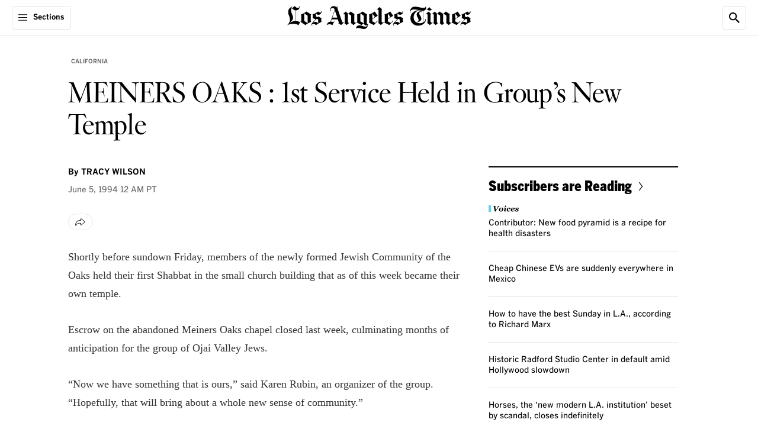

--- FILE ---
content_type: application/javascript; charset=utf-8
request_url: https://activate.platform.californiatimes.com/caltimes/latimes/code/18785bf726608fcc5e2d36c1827d879a.js?conditionId0=4973111
body_size: 352
content:
CalTimes.bindImmediate(function(){CalTimes.bindEventImmediate(function(){var a={not:["not","not",null],caseInsensitive:["ignore case","ignore case","ignore case"],compareTo:["video","1",""],requiredData:["59489","61825","72294"],comparators:["is","is","exists"]};CalTimes.data.resolve(a.requiredData,function(){a.values=Array.prototype.slice.call(arguments,0);window.CalTimes.data.checkConditions(a)&&CalTimes.ensEvent.poll("Manage.Pulse Page Load.tos_cv_event",["tos_cv_change_marketing"],!1,!0)})},-1,
-1,-1,["tos_cv_change_marketing"])},-1,-1);

--- FILE ---
content_type: text/javascript
request_url: https://libs.platform.latimes.com/meteringjs/latspot.js
body_size: 37001
content:
(()=>{var e={28:(e,t,i)=>{"use strict";i.d(t,{A:()=>o});var a=i(601),n=i.n(a),s=i(314),r=i.n(s)()(n());r.push([e.id,".subscriber-content{display:none!important}",""]);const o=r},69:(e,t)=>{"use strict";t.tK=t.st=void 0;const i=["heart"];t.st=e=>!!e&&i.includes(e),t.tK=e=>(0,t.st)(e)?e:void 0},99:(e,t)=>{"use strict";var i,a;t.Vo=void 0,function(e){e.SUBSCRIBER="subscriber",e.METERING="metering",e.EXEMPT="exempt"}(i||(t.Vo=i={})),function(e){e[e.ERROR=0]="ERROR",e[e.OVERRIDE=1]="OVERRIDE",e[e.BYPASS=2]="BYPASS"}(a||(a={}))},132:(e,t,i)=>{"use strict";i.d(t,{A:()=>o});var a=i(601),n=i.n(a),s=i(314),r=i.n(s)()(n());r.push([e.id,"body.met-panel-open{user-select:none;-moz-user-select:none;-webkit-user-select:none;-ms-user-select:none}body.met-panel-open .reg-content{user-select:text;-moz-user-select:text;-webkit-user-select:text;-ms-user-select:text}body.met-panel-open-touch-device{bottom:0;left:0;position:fixed;right:0;top:0}",""]);const o=r},181:(e,t,i)=>{var a=/^\s+|\s+$/g,n=/^[-+]0x[0-9a-f]+$/i,s=/^0b[01]+$/i,r=/^0o[0-7]+$/i,o=parseInt,l="object"==typeof i.g&&i.g&&i.g.Object===Object&&i.g,c="object"==typeof self&&self&&self.Object===Object&&self,d=l||c||Function("return this")(),p=Object.prototype.toString,m=Math.max,u=Math.min,h=function(){return d.Date.now()};function g(e){var t=typeof e;return!!e&&("object"==t||"function"==t)}function b(e){if("number"==typeof e)return e;if(function(e){return"symbol"==typeof e||function(e){return!!e&&"object"==typeof e}(e)&&"[object Symbol]"==p.call(e)}(e))return NaN;if(g(e)){var t="function"==typeof e.valueOf?e.valueOf():e;e=g(t)?t+"":t}if("string"!=typeof e)return 0===e?e:+e;e=e.replace(a,"");var i=s.test(e);return i||r.test(e)?o(e.slice(2),i?2:8):n.test(e)?NaN:+e}e.exports=function(e,t,i){var a,n,s,r,o,l,c=0,d=!1,p=!1,f=!0;if("function"!=typeof e)throw new TypeError("Expected a function");function y(t){var i=a,s=n;return a=n=void 0,c=t,r=e.apply(s,i)}function w(e){var i=e-l;return void 0===l||i>=t||i<0||p&&e-c>=s}function _(){var e=h();if(w(e))return x(e);o=setTimeout(_,function(e){var i=t-(e-l);return p?u(i,s-(e-c)):i}(e))}function x(e){return o=void 0,f&&a?y(e):(a=n=void 0,r)}function v(){var e=h(),i=w(e);if(a=arguments,n=this,l=e,i){if(void 0===o)return function(e){return c=e,o=setTimeout(_,t),d?y(e):r}(l);if(p)return o=setTimeout(_,t),y(l)}return void 0===o&&(o=setTimeout(_,t)),r}return t=b(t)||0,g(i)&&(d=!!i.leading,s=(p="maxWait"in i)?m(b(i.maxWait)||0,t):s,f="trailing"in i?!!i.trailing:f),v.cancel=function(){void 0!==o&&clearTimeout(o),c=0,a=l=n=o=void 0},v.flush=function(){return void 0===o?r:x(h())},v}},182:(e,t)=>{"use strict";var i,a,n,s;t._B=t.ln=void 0,function(e){e.PRIVATE_MODE="privateMode",e.LOGGED_IN="loggedIn",e.MOBILE="mobile",e.NOT_MOBILE="notMobile",e.NONE=""}(i||(t._B=i={})),function(e){e.FREE="free",e.METERED="metered",e.REGISTERED_ONLY="registered-only",e.SUBSCRIBER_ONLY="subscriber-only"}(a||(a={})),function(e){e.DYNAMIC_METER_POLICY_V1_5="DYNAMIC_METER_POLICY_V1_5",e.DYNAMIC_METER_POLICY_V2A="DYNAMIC_METER_POLICY_V2A",e.DYNAMIC_METER_POLICY_V2B="DYNAMIC_METER_POLICY_V2B"}(n||(n={})),function(e){e.NEVER_SUBSCRIBERS="never",e.NON_SUBSCRIBERS="premium",e.EVERYONE="free",e.GUESTS="register",e.SUBSCRIBERS="upgrade"}(s||(t.ln=s={}))},265:(e,t)=>{"use strict";var i,a,n;t.nH=void 0,function(e){e.USE_FALLBACK_ON_DEFAULT="uf",e.RANDOMIZATION_UNIT="ru",e.AUDIENCE_CONDITION="co"}(i||(t.nH=i={})),function(e){e.SESSION_ID="session-id",e.REGISTRATION_ID="registration-id"}(a||(a={})),function(e){e.ALL="all",e.SIGNED_OUT="signed-out",e.SIGNED_IN="signed-in",e.SUBSCRIBED="subscribed",e.NON_SUBSCRIBED="non-subscribed"}(n||(n={}))},314:e=>{"use strict";e.exports=function(e){var t=[];return t.toString=function(){return this.map(function(t){var i="",a=void 0!==t[5];return t[4]&&(i+="@supports (".concat(t[4],") {")),t[2]&&(i+="@media ".concat(t[2]," {")),a&&(i+="@layer".concat(t[5].length>0?" ".concat(t[5]):""," {")),i+=e(t),a&&(i+="}"),t[2]&&(i+="}"),t[4]&&(i+="}"),i}).join("")},t.i=function(e,i,a,n,s){"string"==typeof e&&(e=[[null,e,void 0]]);var r={};if(a)for(var o=0;o<this.length;o++){var l=this[o][0];null!=l&&(r[l]=!0)}for(var c=0;c<e.length;c++){var d=[].concat(e[c]);a&&r[d[0]]||(void 0!==s&&(void 0===d[5]||(d[1]="@layer".concat(d[5].length>0?" ".concat(d[5]):""," {").concat(d[1],"}")),d[5]=s),i&&(d[2]?(d[1]="@media ".concat(d[2]," {").concat(d[1],"}"),d[2]=i):d[2]=i),n&&(d[4]?(d[1]="@supports (".concat(d[4],") {").concat(d[1],"}"),d[4]=n):d[4]="".concat(n)),t.push(d))}},t}},341:(e,t,i)=>{"use strict";i.d(t,{A:()=>o});var a=i(601),n=i.n(a),s=i(314),r=i.n(s)()(n());r.push([e.id,":not([data-ssor-modalup]) .met-panel-open [data-element=page-header-custom],:not([data-ssor-modalup]) .met-panel-open [data-element=page-header]{z-index:2147483643}@media only screen and (max-width:1023px){:not([data-ssor-modalup]) .met-panel-open [data-element=page-header]{position:relative}}",""]);const o=r},526:(e,t)=>{"use strict";var i;t.NW=t.pq=t.X2=void 0,function(e){e.BLOCKED="blocked",e.GAME_COMPLETE="game_complete",e.GAME_IN_PROGRESS="game_in_progress",e.GAME_START="game_start",e.RATED="rated",e.REACTED="reacted",e.READ="read",e.RECOMMENDED="recommended",e.SAVED="saved",e.SEEN="seen",e.SHARED="shared",e.VIEWED="viewed"}(i||(t.X2=i={})),t.pq=e=>{if(!e)return null;switch(e.toLowerCase()){case"blocked":return i.BLOCKED;case"game_complete":return i.GAME_COMPLETE;case"game_in_progress":return i.GAME_IN_PROGRESS;case"game_start":return i.GAME_START;case"rated":return i.RATED;case"reacted":return i.REACTED;case"read":return i.READ;case"recommended":return i.RECOMMENDED;case"saved":return i.SAVED;case"seen":return i.SEEN;case"shared":return i.SHARED;case"viewed":return i.VIEWED;default:return null}},t.NW=e=>e===i.GAME_START||e===i.GAME_COMPLETE||e===i.GAME_IN_PROGRESS},601:e=>{"use strict";e.exports=function(e){return e[1]}},769:(e,t,i)=>{"use strict";i.d(t,{A:()=>o});var a=i(601),n=i.n(a),s=i(314),r=i.n(s)()(n());r.push([e.id,"body.met-panel-open{user-select:none;-moz-user-select:none;-webkit-user-select:none;-ms-user-select:none}body.met-panel-open-touch-device{bottom:0;left:0;position:fixed;right:0;top:0}.panel{width:100%}#reg-overlay:after,.reg-dialog{display:inline-block;vertical-align:middle}.reg-dialog{background-color:#fff;box-sizing:border-box;color:#333;contain:style layout;font:14px Georgia,Arial,Helvetica,sans-serif;text-align:left;width:355px}.reg-dialog *{box-sizing:inherit;font:inherit}.reg-content{user-select:text;-moz-user-select:text;-webkit-user-select:text;-ms-user-select:text}.reg-close{cursor:pointer;float:right;height:31px;position:relative;right:9px;stroke:#999;top:9px;width:31px}#reg-frame,.reg-cancel,.reg-dialog.closed,.reg-dialog.no-close .reg-close{display:none}.reg-cancel,.reg-dialog a{color:#087da1;cursor:pointer;text-decoration:none}.reg-dialog.no-close .reg-cancel{display:block}.reg-label{margin-bottom:1em}.reg-subscribe{float:right;height:30px;width:30px}@media(max-width:549px),(orientation:landscape)and (max-width:812px){.reg-dialog{display:block;height:100%;overflow:auto;width:auto}.reg-entry{float:none;padding-right:0;text-align:left;width:auto}}.panel{box-sizing:border-box}.panel *,.panel :after,.panel :before{box-sizing:inherit}.panel .reg-dialog{backface-visibility:hidden;background-color:#fff;perspective:1000px;transition:transform .5s cubic-bezier(.2,.84,.46,.99);width:100%}.panel .reg-dialog.closed{display:block;position:absolute;transform:translateY(-100%);transition:transform .15s linear}.panel .reg-navbar{background-color:#ccc;background-position:50%;background-repeat:no-repeat;height:65px}.panel .reg-title{color:#131313;font-size:28px;text-align:center}.panel .reg-cancel{background-color:#fff;border:1px solid #4590bc;color:#4590bc}.panel .reg-hide{display:none}@media screen and (max-width:549px){[data-ssor-modalup] body>*{display:none}}",""]);const o=r},783:(e,t)=>{"use strict";var i;t.b=void 0,function(e){e.DESKTOP="desktop",e.MOBILE="mobile",e.TABLET="tablet"}(i||(t.b=i={}))}},t={};function i(a){var n=t[a];if(void 0!==n)return n.exports;var s=t[a]={id:a,exports:{}};return e[a](s,s.exports,i),s.exports}i.n=e=>{var t=e&&e.__esModule?()=>e.default:()=>e;return i.d(t,{a:t}),t},i.d=(e,t)=>{for(var a in t)i.o(t,a)&&!i.o(e,a)&&Object.defineProperty(e,a,{enumerable:!0,get:t[a]})},i.g=function(){if("object"==typeof globalThis)return globalThis;try{return this||new Function("return this")()}catch(e){if("object"==typeof window)return window}}(),i.o=(e,t)=>Object.prototype.hasOwnProperty.call(e,t),(()=>{"use strict";var e=i(783),t=i(99),a=i(69),n=i(526);const s=!!(window.location.host.match(/caltimes\.io|psdops\.com|localhost/)||window.location.hash&&window.location.hash.includes("_debugmode=true"));function r(...e){s&&console.debug("MeteringJS:",...e)}const o="userMeterData",l="rules",c="session",d="personalization";class p{basekey="meteringjs";constructor(){try{localStorage.getItem(this.basekey)||this.setupMeteringStore()}catch(e){r("MeteringStore localStorage initialization failed",e)}}getCache(){let e=localStorage.getItem(this.basekey);return e||(this.setupMeteringStore(),e=localStorage.getItem(this.basekey)),e?JSON.parse(e):null}get(e){try{const t=this.getCache(),i=t?.[e];return i&&p.isExpired(i)?void this.delete(e):i}catch(e){r("MeteringStore localStorage (get) failed",e)}}set(e,t){try{const i=this.getCache();i&&(i[e]=t,localStorage.setItem(this.basekey,JSON.stringify(i)))}catch(e){r("MeteringStore localStorage (set) failed",e)}}multiSet(e){try{const t=this.getCache();t&&(e.forEach(({key:e,value:i})=>{t[e]=i}),localStorage.setItem(this.basekey,JSON.stringify(t)))}catch(e){r("MeteringStore localStorage (set) failed",e)}}delete(e){try{if(e){const t=localStorage.getItem(this.basekey);if(t){const i=JSON.parse(t);delete i[e],localStorage.setItem(this.basekey,JSON.stringify(i))}}else localStorage.removeItem(this.basekey)}catch(e){r("MeteringStore localStorage (delete) failed",e)}}setupMeteringStore(){localStorage.setItem(this.basekey,JSON.stringify({rules:{}}))}static getNewExpirationDate(e=1){const t=new Date;return t.setDate(t.getDate()+e),t}static isExpired(e){return void 0!==e.expiration&&new Date>new Date(e.expiration)}}const m=new p,u=["show-login","show-register","logout"],h=()=>document.cookie.indexOf("c_mId=")>-1,g=()=>!!window.registration?.user?.isLoggedIn(),b=()=>window.registration?.user?.getConsumerId(),f=e=>{(window.registration||(window.registration=[])).push({onUserReady:()=>{e()}})},y=new URL(window.location.href).searchParams,w=[".latimes.com",".caltimes.io",".latimes-test-dss.caltimes.io"],_=e=>"function"==typeof structuredClone?structuredClone(e):JSON.parse(JSON.stringify(e)),x=e=>y.get(e),v=(e,t=0)=>new Promise((i,a)=>{let n=0;const s=()=>{const s=document.querySelector(e);s?i(s):0===t?a(`Element selector "${e}" not found`):(()=>{const s=window.setInterval(()=>{const r=document.querySelector(e);n++,r?(clearInterval(s),i(r)):n>=t&&(clearInterval(s),a(`Element selector "${e}" not found`))},50)})()};"loading"===document.readyState?document.addEventListener("DOMContentLoaded",s):s()}),S=e=>{window.fastdom?window.fastdom.measure(e):e()},E=e=>{window.fastdom?window.fastdom.mutate(e):e()},R=()=>window.meteringjs.getDssConfigResponse(),T=()=>{const e={...window.meteringjs.getUserMeterData()},t=window.meteringjs.getUserGeoData();return t&&(e.geoData={...t}),e.termsAccepted=window.meteringjs.getTosAcceptedStatus(),e},z=()=>"true"===window?.dfpKV?.targeting?.gg_safe,C=e=>void 0!==e.actionTime,k=async(e,t,i,a=0)=>{const n=()=>0===a?Promise.resolve(new Response(new Blob([JSON.stringify({},null,2)],{type:"application/json"}),{status:500,statusText:""})):new Promise(n=>{setTimeout(()=>n(k(e,t,i,a-1)),400)});try{const s=`${e}${t}`;if(!P(s))return console.warn(`Invalid URL in requestWithRetries: ${s}. Only HTTPS URLs from trusted domains are allowed.`),Promise.resolve(new Response(new Blob([JSON.stringify({error:"Invalid URL"},null,2)],{type:"application/json"}),{status:400,statusText:"Bad Request - Invalid URL"}));const r=await fetch(s,i);return r.ok||0===a?r:n()}catch(e){return console.warn("request error:",e),n()}},L=e=>C(e)?e.actionType:e,$=()=>{const e=R()?.userAgentPattern;return!!e&&new RegExp(e).test(navigator.userAgent)},I=e=>{e&&window.LUX&&window.LUX.mark(e)},A=(e,t)=>{e&&window.LUX&&window.LUX.addData(e,t)},P=e=>{try{const t=new URL(e);return"https:"===t.protocol&&w.some(e=>t.hostname.endsWith(e))}catch{return!1}},U=async(e,t)=>{if(!e)return console.warn("No cookie sync url configured, skipping cookie sync."),!1;if(!P(e))return console.warn(`Invalid cookie sync URL: ${e}. Only HTTPS URLs from trusted domains are allowed.`),!1;try{const i={credentials:"include"};t?(i.method="POST",i.headers={"Content-Type":"application/x-www-form-urlencoded"},i.body=t):i.method="GET";const a=await fetch(e,i);if(!a.ok){const e=await a.text(),i=t?"TOS agreement cookie sync":"cookie sync";return console.warn(`Failed to ${i} with the following error: ${e}`),!1}return r(`Successfully ${t?"set":"extended"} ${t?"TOS agreement cookie":"cookies"}`),!0}catch(e){const i=t?"TOS agreement cookie sync":"cookie sync";return console.warn(`Failed to ${i} with the following error`,e),!1}};function D(){return window.dataLayer?.bspContentUuid}function M(e,t,i,a,s="create"){const r=D();if(!r)return;const o=(0,n.pq)(e);if(!o)return;const l={actionTime:Date.now(),actionType:o,contentId:r,method:s,cId:b()};return i&&(l.reaction=i),"number"==typeof a&&(l.rating=a),t&&(l.extraAttributes={type:"game-data",data:t}),l}function B(e){const t={actionType:e.actionType,contentId:e.contentId,created:Math.floor(e.actionTime/1e3)};return e.extraAttributes&&(t.extraAttributes=e.extraAttributes),e.reaction&&(t.reaction=e.reaction),"number"==typeof e.rating&&(t.rating=e.rating),_(t)}function O(e){const t=[],i=window.dataLayer?.clickData;return e.forEach(e=>{const a={actionType:e.actionType,contentId:e.contentId};document.referrer&&(a.referrer=document.referrer),i&&(a.clickData=i),e.extraAttributes&&(a.extraAttributes=e.extraAttributes),"number"==typeof e.rating&&(a.rating=e.rating),e.reaction&&(a.reaction=e.reaction),t.push({type:"user-action",attributes:a})}),{data:t}}function N(e,t,i=!1){if(e.actionType!==t.actionType)return!1;if(e.cId&&t.cId&&e.cId!==t.cId)return!1;if(!i&&(e.method||"create")!==(t.method||"create"))return!1;if((0,n.NW)(e.actionType)&&(0,n.NW)(t.actionType)){const i=e.extraAttributes?.data?.puzzle?.id,a=!!i&&i===t.extraAttributes?.data?.puzzle?.id;if(a&&e.actionType===n.X2.GAME_IN_PROGRESS){const i=e.extraAttributes?.data?.puzzle?.attempt?.filledPercentage,a=t.extraAttributes?.data?.puzzle?.attempt?.filledPercentage;return i===a}return a}return e.contentId===t.contentId}function F(e,t,i){return t-e.actionTime>i}function H(e,t,i){if(e&&t)for(const a of t)for(;;){const t=e.findIndex(e=>N(e,a,i));if(-1===t)break;e.splice(t,1)}}var V;class j{static REPORT_ACTION_DELAY_MS=1e3;static THIRTY_DAYS_MS=2592e6;static FIFTEEN_MINUTES_MS=9e5;#e;#t=[];#i=new Map;#a=[];#n=!1;constructor(e){this.#e=e,this.#s()}historySize(){return this.#a.length}isActionActivityEnabled(e){return this.#n?!!this.#e.eventReporting["event_"+L(e)]&&!!h()&&!!(!$()||navigator.userAgent&&/Verified-In-App-Purchase|Native-App-Non-Subscriber/i.test(navigator.userAgent)):(r("Activity Profile was invoked before setup completed."),!1)}shouldReport(e){if(!this.isActionActivityEnabled(e))return!1;if(C(e)){if(!e.contentId)return!1;if(this.#a.some(t=>N(t,e)))return r(`Skipping duplicate action: ${L(e)}`),!1;if(this.#t.some(t=>N(t,e)))return r(`Skipping already queued action: ${L(e)}`),!1}return r(`Queuing action to report ${L(e)}`),!0}reportAction(e,t=V.REPORT_ACTION_DELAY_MS){return!!this.shouldReport(e)&&(this.#a.push(e),this.#t.push(e),this.#r(t),!0)}async getContentActions(e){if(!e||!this.isActionActivityEnabled(e))return r(`Skipping action fetch for ${L(e)}`),{status:"ineligible",actions:[]};const t=D();if(!t)return{status:"ineligible",actions:[]};const i=Date.now(),a=this.#a.filter(i=>i.actionType===e&&i.contentId===t).filter(e=>!F(e,i,V.FIFTEEN_MINUTES_MS));return a.length?{status:"success",actions:a.map(e=>B(e))}:await this.#o(e,t)}#l(){document.addEventListener("scroll",()=>{this.#c()},{once:!0})}#c(){const e=Math.max(1e3*(window.readContentTrackerConfig?.delaySeconds??0)-V.REPORT_ACTION_DELAY_MS,V.REPORT_ACTION_DELAY_MS);setTimeout(()=>{if(T().attributes.showPaywall)return;const e=M(n.X2.READ);e&&this.reportAction(e)},e)}#r(e){this.#t.length&&E(()=>{this.#t.length&&window.setTimeout(()=>{if(!this.#t.length)return;const e=this.#t.splice(0),t=e.filter(e=>"create"===e.method);t.length&&this.#d(t);const i=e.filter(e=>"delete"===e.method);i.length&&this.#p(i)},e>0?e:0)})}async#d(e){try{const t={credentials:"include",method:"POST",headers:{"Content-Type":"application/json"},body:JSON.stringify(O(e))},i=await k(this.#e.profileServiceBaseUrl,"/actions",t);if(!i.ok)throw new Error(`Error adding action: ${i.status} ${i.statusText}`);return function(e,t){const i=Date.now(),a=[];for(const n of e)F(n,i,t)&&a.push(n);H(e,a,!1)}(this.#a,V.THIRTY_DAYS_MS),m.set("c_actH",this.#a),!0}catch(t){return console.warn("MeteringJS: error adding action:",t),H(this.#a,e,!1),!1}}async#p(e){try{const t=e.map(e=>this.#m(e)),i=await Promise.all(t);for(const{action:e,fetchHistoryEndpoint:t,response:a}of i)a.ok?(r("Clearing all action of this type from history after successful delete",e),H(this.#a,[e],!0)):(r("Clearing failed action of this type from history after failed delete",e),H(this.#a,[e],!1),console.warn("MeteringJS: error deleting action:",e)),this.#i.delete(t);return m.set("c_actH",this.#a),!0}catch(e){return console.warn("MeteringJS: error deleting action:",e),!1}}async#m(e){const t=`/actions/${e.actionType}/${e.contentId}`,i=V.#u(e.actionType,e.contentId);return{response:await k(this.#e.profileServiceBaseUrl,t,{credentials:"include",method:"DELETE"}),fetchHistoryEndpoint:i,action:e}}async#o(e,t){if(!e||!t)return{status:"ineligible",actions:[]};try{const i={credentials:"include",method:"GET",headers:{"Content-Type":"application/json"}},a=V.#u(e,t),n=this.#i.get(a);if(n)return{status:"success",actions:_(n)};const s=await k(this.#e.profileServiceBaseUrl,a,i);if(!s.ok)return{status:"failed",actions:[]};const r=await s.json();if(!r)return{status:"failed",actions:[]};if(!r.data.length)return this.#i.set(a,[]),{status:"success",actions:[]};const o=Date.now(),l=function(e){if(!e?.data?.length)return[];const t=[],i=b();return e.data.forEach(e=>{const a={actionTime:1e3*e.attributes.created,actionType:e.attributes.actionType,contentId:e.attributes.contentId,method:"create",cId:i};e.attributes.reaction&&(a.reaction=e.attributes.reaction),"number"==typeof e.attributes.rating&&(a.rating=e.attributes.rating),e.attributes.extraAttributes&&(a.extraAttributes=e.attributes.extraAttributes),t.push(a)}),t}(r);l.filter(e=>!F(e,o,V.THIRTY_DAYS_MS)).filter(e=>!this.#a.some(t=>N(t,e))).forEach(e=>this.#a.push(e)),m.set("c_actH",this.#a);const c=l.map(e=>B(e));return this.#i.set(a,c),{status:"success",actions:c}}catch(e){return console.warn("MeteringJS: error fetching actions:",e),{status:"failed",actions:[]}}}#s(){this.#n||(this.#n=!0,h()&&(window.readContentTrackerConfig?.enableTracker&&this.shouldReport(n.X2.READ)&&this.#l(),this.#a=function(){const e=m.get("c_actH");if(!e)return[];const t=b();return e.filter(e=>!e.cId||e.cId===t)}()))}static#u(e,t){return`/actions?action=${e}&cmsId=${t}`}}V=j;const G=j,W=["create","delete"];var Y;!function(e){e.WITHIN="within",e.EXCEED="exceed",e.ABANDON="abandon"}(Y||(Y={}));var q=i(182);const J=()=>window.meteringjs.getDeviceType()===e.b.MOBILE,K=()=>g();class X{static SUPPRESS_CACHE_KEY="suppress";static ONE_DAY_IN_MILLISECONDS=864e5;id;name;position;type;limit;terminal;contentTypes;daysSinceSubscriptionExpiration;subscriptionLevels;subscriptionURL;urlPattern;referrerPattern;userTest;segments;sessionPattern;sessionExpiry;experimentCondition;acknowledgedViews;paywallTier;brandSafe;matchedCount;constructor({id:e,name:t,position:i,type:a,limit:n,terminal:s,contentTypes:r,subscriptionLevels:o,subscriptionURL:l,urlPattern:c,referrerPattern:d,userTest:p,segments:m,sessionPattern:u,sessionExpiry:h,experimentCondition:g,acknowledgedViews:b,daysSinceSubscriptionExpiration:f,paywallTier:y,brandSafe:w}){this.id=e,this.name=t,this.position=i,this.type=a,this.limit=n,this.terminal=s,this.contentTypes=r,this.daysSinceSubscriptionExpiration=f,this.subscriptionLevels=o,this.subscriptionURL=l,this.urlPattern=c,this.referrerPattern=d,this.userTest=p,this.segments=m,this.sessionPattern=u,this.sessionExpiry=h,this.experimentCondition=g,this.acknowledgedViews=b,this.paywallTier=y,this.brandSafe=w,this.matchedCount=this.getRuleConfig("matchedCount")??0}matchesRuleType(e,t){switch(this.type){case q.ln.EVERYONE:return!0;case q.ln.GUESTS:return!K();case q.ln.NON_SUBSCRIBERS:return!e||!this.matchesUserSubs(e);case q.ln.NEVER_SUBSCRIBERS:return!e||!this.matchesUserSubs(e)&&"number"!=typeof t;case q.ln.SUBSCRIBERS:return!!e&&this.matchesUserSubs(e);default:return!1}}matchesPagePattern(e){return!!this.urlPattern&&X.matchesPattern(e,this.urlPattern)}matchesReferrerPattern(e){return!!this.referrerPattern&&X.matchesPattern(e,this.referrerPattern)}matchesContentType(){if(this.contentTypes){const e=window.dataLayer?.bspContentType;return this.contentTypes.includes(e)}return!0}matchesPaywallTier(){if(this.paywallTier){const e=window.dataLayer?.paywallTier;return this.paywallTier===e}return!0}matchesUserSubs(e){return!!(this.subscriptionLevels.length>0&&e)&&!!this.subscriptionLevels.find(t=>e.includes(t))}matchesUserTest(){if(this.userTest)switch(this.userTest){case q._B.MOBILE:return J();case q._B.NOT_MOBILE:return!J();case q._B.PRIVATE_MODE:return window.meteringjs.getPrivateMode();case q._B.LOGGED_IN:return K()}return!1}matchesDaysSinceSubscriptionExpiration(){if(!this.daysSinceSubscriptionExpiration)return!0;const e=T();if(!e.attributes.lastRecordedSubscriptionExpiration)return!1;const t=new Date(1e3*e.attributes.lastRecordedSubscriptionExpiration),i=-Math.round((t.getTime()-Date.now())/X.ONE_DAY_IN_MILLISECONDS);return i>0?i<=this.daysSinceSubscriptionExpiration:i>=this.daysSinceSubscriptionExpiration}isBrandSafe(){if(!this.brandSafe)return!0;const e=z();return!0===this.brandSafe&&!0===e}addMatchedCount(e){this.matchedCount=e||this.matchedCount+1,this.storeRuleConfig("matchedCount",this.matchedCount)}getMatchedCount(){return"number"==typeof this.limit&&this.matchedCount>this.limit?this.limit:this.matchedCount}getExperimentCondition(){return this.experimentCondition}getReactionType(){const e=window.meteringjs.getUserMeterData().attributes;return"boolean"==typeof e.showPaywall&&this.id.toString()===e?.paywallRuleId?e.showPaywall?Y.EXCEED:Y.WITHIN:"number"==typeof this.limit&&this.matchedCount>this.limit?Y.EXCEED:Y.WITHIN}getReactionBundle(e){const t=this.getReactionByType(e),i=t?.layoutID?R().layouts[t.layoutID]:void 0;return t?{reaction:t,layout:i}:null}getReactionByType(e){const t=R();return t.reactions[e]&&t.reactions[e][this.id]}static getShownReaction(e){return window.meteringjs.getShownReactions().find(t=>t.getRule().id===e)}storeRuleConfig(e,t){const i=m.get(l);if(!i)return void console.warn("MeteringJS: Rules is not defined in metering store",m);let a=i[this.id];a={...a,[e]:t},i[this.id]=a,m.set(l,i)}getRuleConfig(e){const t=m.get(l),i=t&&t[this.id];return i&&i[e]}static getRuleById(e,t){const i=R().rules.find(t=>t.id.toString()===e);return i&&t&&Object.assign(i,t),i||void 0}static hasActiveRulesWithSegments(){return R().rules.some(e=>e.segments)}static matchesPattern(e,t){return new RegExp(t,"im").test(e)}}var Q,Z,ee;!function(e){e.PANEL="showPanel",e.MODAL="showModal",e.FLYOUT="showFlyout",e.TOASTER="showToaster",e.GIST="gist",e.NCM="ncm",e.GLOBAL_JS="globalJs"}(Q||(Q={})),function(e){e.NONE="none"}(Z||(Z={})),function(e){e.PAYWALL="paywall",e.REGWALL="regwall",e.HARDWALL="hardwall",e.INCOGNITO="incognito"}(ee||(ee={}));class te{dataLayer;matchedRules=[];constructor(){this.dataLayer=window.meteringjs?.getDataLayer()}addRule(e,t){const i=e.getReactionBundle(Y.WITHIN),a=e.getReactionBundle(Y.EXCEED),n=!!a&&(a.layout?.type===Q.PANEL||a.layout?.type===Q.MODAL||a.layout?.type===Q.GIST);this.matchedRules.push(`${e.getMatchedCount()}^${"number"==typeof e.limit?e.limit:""}^${e.name}^`+(e.getReactionType()===Y.WITHIN?1:0)+"^"+`${t===Y.WITHIN&&i&&i.layout&&!e.getRuleConfig(X.SUPPRESS_CACHE_KEY)?i.layout.type:""}^`+`${t===Y.EXCEED&&a&&a.layout&&!e.getRuleConfig(X.SUPPRESS_CACHE_KEY)?a.layout.type:""}^`+`${t===Y.EXCEED?a&&a.layout?a.layout.name:"":i&&i.layout?i.layout.name:""}^`),this.dataLayer.ruleCount=e.getMatchedCount().toString(),this.dataLayer.limitExceeded=e.getReactionType()===Y.EXCEED,this.dataLayer.dialogReaction=n,this.dataLayer.dialogRuleName=n?e.name:"",e.subscriptionLevels&&n&&(this.dataLayer.user={premium:"1",metered:`${e.getMatchedCount()}|${e.limit}`})}setTosShown(){this.dataLayer.tosShown=!0}setIsExempt(){this.dataLayer.isExempt=!0}setToasterShown(e){this.dataLayer.isToasterShown=e}send(){const e=T(),i=e?.attributes,a=e?.geoData;if(this.dataLayer.dataName="DSS metering",this.dataLayer.matchedRules=this.matchedRules.join("~"),this.dataLayer.grantReason=i&&"subscriber"===i.grantReason?"subscriber":"non-subscriber",this.dataLayer.subLevels=i&&i.subscriptionLevels?i.subscriptionLevels.toString():"",this.dataLayer.showPaywall=i?.showPaywall??!1,this.dataLayer.isToasterShown=this.dataLayer.isToasterShown??!1,this.dataLayer.isSubscriber=i?.grantReason===t.Vo.SUBSCRIBER,i.showPaywall){const e=R().rules.find(e=>e.id.toString()===i.paywallRuleId);e&&(this.dataLayer.paywallType=te.getPaywallType(e))}"number"==typeof i?.ttl&&(this.dataLayer.ttl=i.ttl),i?.expGroup&&(this.dataLayer.expGroup=i.expGroup),i.meterConfigId&&(this.dataLayer.meterConfigId=i.meterConfigId),"number"==typeof i.originalMeter?.ttl&&(this.dataLayer.originalMeterTtl=i.originalMeter.ttl),"number"==typeof i.originalMeter?.limit&&(this.dataLayer.originalMeterLimit=i.originalMeter.limit),"boolean"==typeof i.recordedMeteredUrl&&(this.dataLayer.recordedMeteredUrl=i.recordedMeteredUrl),this.dataLayer.user.premium||(this.dataLayer.user.premium="0"),e?.id&&(this.dataLayer.user.sessionId=e.id),a&&(this.dataLayer.user.geoData=a),this.dataLayer.user.tosAcceptedStatus=e?.termsAccepted;const n=i?.dynamicMeterResult;n&&(n.meterConfigAction&&(this.dataLayer.meterConfigAction=n.meterConfigAction),n.inferenceData&&(this.dataLayer.meterConfigValues=n.inferenceData),n.assignedMeter&&(this.dataLayer.assignedMeter=n.assignedMeter),n.eligibleMeters&&(this.dataLayer.eligibleMeters=n.eligibleMeters)),this.dataLayer.hasOwnProperty("ruleCount")||(this.dataLayer.ruleCount=""),this.dataLayer.hasOwnProperty("limitExceeded")||(this.dataLayer.limitExceeded=!1),this.dataLayer.hasOwnProperty("dialogReaction")||(this.dataLayer.dialogReaction=!1),this.dataLayer.hasOwnProperty("dialogRuleName")||(this.dataLayer.dialogRuleName=""),window.meteringjs.setDataLayer(_(this.dataLayer))}getDataLayer(){return this.dataLayer}static getPaywallType(e){return"privateMode"===e?.userTest?ee.INCOGNITO:"register"===e.type?ee.REGWALL:0===e.limit?ee.HARDWALL:e.limit&&e.limit>0?ee.PAYWALL:void 0}}var ie=i(181),ae=i.n(ie);const ne="subscriber-content";class se{static RETURN_URL_PARAM="returnUrl";static CONTENT_ID_PARAM="content_id";static DATA_REG_HANDLER="data-reg-handler";static DATA_REG_ACTION="data-reg-action";static GA_RULE_ID_PARAM="int_id";static GA_EXP_GROUP_PARAM="int_exp_campaign";static ADDITIONAL_LINK_TYPES=["monthly","yearly","biannual"];static MET_HANDLER_EVENT="met-handler";static SUBS_CONTENT_SELECTOR="data-subscriber-content";rule;reactionConfig;layout;overrides;contentHidden=!1;component;constructor(e,t,i){this.rule=e,this.reactionConfig=t,this.layout=this.getLayout(),this.overrides=i}getRule(){return this.rule}getReactionConfig(){return this.reactionConfig}getComponent(){return this.component}initScrollEvent(e=500){const t=window.innerHeight*this.getReactionScrollOffset(),i=ae()(()=>{window.scrollY>=t&&(window.removeEventListener("scroll",i),this.delayedShow())},e);window.addEventListener("scroll",i,!1)}setupReactionHandlers(e){e.querySelectorAll("a.met-sub-link").forEach(e=>this.appendTrackingParams(e)),window.meteringjs.getPreview()||e.addEventListener("click",e=>{const t=e.target;if(t){if(t.getAttribute(se.DATA_REG_HANDLER))return void document.dispatchEvent(new CustomEvent(se.MET_HANDLER_EVENT,{detail:{event:e}}));const a=t.getAttribute(se.DATA_REG_ACTION);a&&(i=a)&&u.includes(i)&&(window.registration||(window.registration=[])).push(i)}var i})}processLayoutTemplate(){let e=this.layout?.value;if(!e)return"";const t=R(),i=window.meteringjs.getUserMeterData(),a=Object.assign({subscribeUrl:t.subscribeUrl,abandonUrl:t.userAbandonUrl,printMatchUrl:t.claimSubscriptionUrl,internationalUrl:t.internationalUrl},this.reactionConfig,{i:this.rule.id,loggedInUserEmail:g()?window.registration?.user?.getEmailAddress():"",meterLimit:"number"==typeof i.attributes.limit?i.attributes.limit:"",meteredViews:i.attributes.meteredUrls?.length});for(const t in a)e=e.replace(new RegExp(`\\$\\{${t}\\}`,"g"),a[t]);return e=e.replace(/\$\{.*?\}/g,""),e}buildLayout(){const e=document.createElement("template"),t=this.processLayoutTemplate(),i=t.match(/<script>(.+)<\/script>/);e.innerHTML=t;const a=e.content.querySelector("script");if(a?.parentNode?.removeChild(a),i){const t=document.createElement("script"),a=`(window.registration || (window.registration = []))\n                        .push(function() {\n                          try {\n                            ${i[1]}\n                          } catch (error) {\n                            console.error('MeteringJS buildLayout', error);\n                          }\n                        });`;t.textContent=a,e.content.appendChild(t)}return e.content.childNodes}getLayout(){return this.reactionConfig.layoutID?R().layouts[this.reactionConfig.layoutID]:void 0}getReactionScrollOffset(){return this.reactionConfig.scroll_offset?parseFloat(this.reactionConfig.scroll_offset):0}setupFlyoutEvents(){switch(this.reactionConfig.closeable){case"1":this.setupEventBlur();break;case"3":this.setupEventAutoClose()}(this.component.getRenderedHtmlElement?this.component.getRenderedHtmlElement().shadowRoot:this.component.contentElement).querySelectorAll(".met-flyout-close").forEach(e=>{e.addEventListener("click",e=>{e.preventDefault(),this.reactionConfig.closeable&&"2"===this.reactionConfig.closeable&&(this.suppressReactionWithExpiration()||this.rule.storeRuleConfig(X.SUPPRESS_CACHE_KEY,!0)),this.component.close()})})}suppressReactionWithExpiration(){if(this.reactionConfig.daysHiddenAfterClose){const e=parseInt(this.reactionConfig.daysHiddenAfterClose);if(isNaN(e)||e>365)return!1;const t=new Date;return t.setDate(t.getDate()+e),this.rule.storeRuleConfig(X.SUPPRESS_CACHE_KEY,t.getTime()),!0}return!1}reactionIsSuppressed(){const e=this.rule.getRuleConfig(X.SUPPRESS_CACHE_KEY);if("number"==typeof e){if(Date.now()<new Date(e).getTime())return!0;this.rule.storeRuleConfig(X.SUPPRESS_CACHE_KEY,void 0)}return!1}hideContent(){if(this.contentHidden)return;const e=this.reactionConfig.freeWordLimit,t=this.reactionConfig.freeItemLimit,i=document.querySelector(`[${se.SUBS_CONTENT_SELECTOR}]`);if(window.meteringjs.getPreview()&&i)return i;if(t)return this.hideContentItems(t);if(!e||e<=0)return;const a=this.getSubContentElements(),n=document.createElement("div");if(n.setAttribute("subscriptions-section","content"),i){const e=Array.from(i.classList);e.push(ne,"hidden"),n.classList.add(...e),i.dataset.element&&(n.dataset.element=i.dataset.element)}let s,o=!1,l=0;return a.forEach(t=>{if(o)n.appendChild(t);else{if("P"===t.nodeName){const e=t.innerHTML.split(" ");l+=e.length}l>e&&(o=!0,s=t)}}),s&&s.after(n),this.addSubscribeLink(s),this.contentHidden=!0,r(`User can see ${e} free words.`,"Paragraphs:",a,"wordLimitParagraph",s),s}hideContentItems(e){if(this.contentHidden)return;const t=parseInt(e);let i;if(!t||isNaN(t)||t<=0)return;const a=document.querySelectorAll(`[${se.SUBS_CONTENT_SELECTOR}] > *`);let n=0;return a.forEach(e=>{if(n<t)return i=e,void n++;e.classList.add(ne,"hidden")}),this.contentHidden=!0,i&&this.addSubscribeLink(i),i}addSubscribeLink(e){const t=this.reactionConfig.subscribeUrl||R().subscribeUrl;if(t&&e){const i=document.createDocumentFragment(),a=document.createElement("br"),n=document.createElement("a");n.classList.add("met-sub-link"),n.innerText="Subscribe to Continue Reading",n.href=t,this.appendTrackingParams(n,{int_content:"fallback_paywall"}),i.appendChild(a),i.appendChild(a.cloneNode()),i.appendChild(n),e.appendChild(i)}}addLoggedInAttributeIfLoggedIn(e){(window.registration||(window.registration=[])).push(()=>{window.registration.user?.isLoggedIn()&&E(()=>e.setAttribute("data-reg-loggedin",""))})}getSubContentElements(){return document.querySelectorAll(`[${se.SUBS_CONTENT_SELECTOR}] > *`)}setupEventAutoClose(){setTimeout(()=>{this.component.close()},2e4)}setupEventBlur(){}addGlobalStyles(e){E(()=>{const t=document.createElement("style");t.setAttribute("met-global-styles",""),t.innerHTML=e,document.head.appendChild(t)})}appendTrackingParams(e,t){const i=this.decorateHref(e.href,t);i!==e.href&&(e.href=i),se.ADDITIONAL_LINK_TYPES.forEach(i=>{const a=e.getAttribute(`data-href-${i}`);if(a){const n=this.decorateHref(a,t);n!==a&&e.setAttribute(`data-href-${i}`,n)}})}decorateHref(e,t){try{const i=new URL(e),a=window.meteringjs.getUserMeterData().attributes?.expGroup;return a&&a.forEach(e=>i.searchParams.append(se.GA_EXP_GROUP_PARAM,`${e.campaignId}:${e.variantId}`)),i.searchParams.append(se.GA_RULE_ID_PARAM,this.rule.id.toString()),i.searchParams.append(se.RETURN_URL_PARAM,window.location.href),window.dataLayer?.bspContentUuid&&i.searchParams.append(se.CONTENT_ID_PARAM,window.dataLayer.bspContentUuid),t&&Object.keys(t).forEach(e=>{i.searchParams.set(e,t[e])}),i.toString()}catch(t){return r(`Unable to append params to subscription link ${e}`,t),e}}}var re;!function(e){e.PENDING="pending",e.BYPASSED="bypassed",e.SUCCEEDED="succeeded",e.FAILED="failed"}(re||(re={}));const oe="_psegs";class le{rules;matchedRules;constructor(e){this.rules=e.map(e=>new X(e)),this.matchedRules=[]}getMatchedRules(){return this.matchedRules=this.rules.reduce((e,t)=>(le.ruleMatch(t)&&(1!=t.getRuleConfig(X.SUPPRESS_CACHE_KEY)&&t.addMatchedCount(),e.push(t)),e),[]),this.matchedRules}static ruleMatch(e){const t=window.meteringjs.getMeterKey(),i=window.meteringjs.getReferrer(),a=window.meteringjs.getUserMeterData().attributes?.subscriptionLevels,n=window.meteringjs.getPermutiveSegments(),s=window.meteringjs.getUserMeterData().attributes?.expGroup,r=window.meteringjs.getUserMeterData().attributes?.lastRecordedSubscriptionExpiration,o=e.matchesPagePattern(t)||e.matchesReferrerPattern(i);return e.matchesRuleType(a,r)&&o&&e.matchesContentType()&&e.matchesPaywallTier()&&le.matchesUserTest(e)&&le.matchesSubLevels(e,a)&&e.matchesDaysSinceSubscriptionExpiration()&&le.matchesPermutiveSegments(e,n)&&le.matchesExperiment(e,s)&&le.matchesAcknowledgedView(e)&&e.isBrandSafe()}static matchesAcknowledgedView(e){if(!e.acknowledgedViews)return!0;const t=window.meteringjs.getUserMeterData().attributes.limit,i=window.meteringjs.getUserMeterData().attributes.meteredUrls?.length;if(!t||0===t||!i)return!1;const a=t-i;return e.acknowledgedViews.some(e=>e===a)}static matchesExperiment(e,t){const i=e.getExperimentCondition();return!i||!(!t||0===t.length)&&t.some(e=>e.campaignId===i.featureId&&e.variantId===i.variantId)}static matchesPermutiveSegments(e,t){return!e.segments?.length||e.segments.some(e=>t.includes(e))}static matchesUserTest(e){return!e.userTest||e.matchesUserTest()}static matchesSubLevels(e,t){const i=e.matchesUserSubs(t);if("upgrade"===e.type){if(i)return!0}else if(!i)return!0;return!1}}class ce extends HTMLElement{static#h;constructor(){super(),ce.#h||(ce.#h=ce.#g()),window.ShadyCSS&&window.ShadyCSS.styleElement(this),this.attachShadow({mode:"open"}),this.shadowRoot.appendChild(ce.#h.content.cloneNode(!0))}static#g(){const e=document.createElement("template");return e.innerHTML="\n      <style>\n        .panel {\n          height: 100vh;\n          position: fixed;\n          width: 100vw;\n          z-index: 2147483642;\n          top: 0;\n          left: 0;\n          display: flex;\n          justify-content: center;\n          contain: strict;\n        }\n\n        .panel-content {\n          position: fixed;\n          bottom: 0;\n          width: 100%;\n          transform: translateY(150%);\n          display: flex;\n          justify-content: center;\n\n          animation-duration: .5s;\n          animation-timing-function: cubic-bezier(0.2, 0.84, 0.46, 0.99);\n          animation-iteration-count: 1;\n          animation-name: slideInFromBottom;\n          animation-fill-mode: forwards;\n        }\n\n        @keyframes slideInFromBottom {\n          from {\n            transform: translateY(150%);\n          }\n          to {\n            transform: translateY(0);\n          }\n        }\n\n        .closed {\n          animation-name: slideOutToBottom;\n        }\n\n        @keyframes slideOutToBottom {\n          from {\n            transform: translateY(0);\n          }\n          to {\n            transform: translateY(150%);\n          }\n        }\n      </style>\n    ",e}}class de{elementName;content;id;parentSelector;renderedHtmlElement;htmlElement;beforeOpen;constructor(e,t,i,a){this.elementName=e,this.content=t,this.id=i,this.parentSelector=a,this.htmlElement=ce}open(){this.beforeOpen&&this.beforeOpen(this),this.renderedHtmlElement||(window.customElements.get(this.elementName)||window.customElements.define(this.elementName,this.htmlElement),this.renderedHtmlElement=document.createElement(this.elementName),this.renderedHtmlElement.setAttribute("id",this.id),this.renderedHtmlElement.shadowRoot?.appendChild(this.content));const e=this.parentSelector||"body";v(`[data-reg-role="${e}"]`).then(e=>{E(()=>e.appendChild(this.renderedHtmlElement))}).catch(t=>{r(`Could not find selector: ${e}" (${t})`)})}close(){if(this.renderedHtmlElement){const e=document.getElementById(this.id);E(()=>{e?.remove(),this.renderedHtmlElement=void 0})}}getRenderedHtmlElement(){return this.renderedHtmlElement}getId(){return this.id}}class pe extends HTMLElement{static#h;constructor(){super(),pe.#h||(pe.#h=pe.#g()),window.ShadyCSS&&window.ShadyCSS.styleElement(this),this.attachShadow({mode:"open"}),this.shadowRoot.appendChild(pe.#h.content.cloneNode(!0))}setFadeHeight(e,t){const i=`\n      .overlay-container, .met-gist {\n        --met-gist-fade-top: -${e}px;\n        --met-gist-fade-height: ${.6*t}px;\n        --met-gist-top: -${.4*t}px;\n        --met-gist-text-height: ${.4*t}px;\n      }`,a=document.createElement("style");a.innerHTML=i,this.shadowRoot?.prepend(a)}static#g(){const e=document.createElement("template");return e.innerHTML='\n      <style>\n        .overlay-container {\n          position: relative;\n        }\n\n        .met-gist-wrapper {\n          position: relative;\n        }\n\n        .met-gist {\n          position: absolute;\n          padding: 20px 0;\n          background: white;\n          text-align: center;\n          font-size: 20px;\n          top: var(--met-gist-top, 0);\n          width: 100%;\n        }\n\n        .fade-overlay {\n          height: var(--met-gist-fade-height, 0);\n          background: linear-gradient(to bottom, rgba(255,255,255,0) 40%, 50%, #fff 100%);\n          position: absolute;\n          top: var(--met-gist-fade-top);\n          left: 0;\n          right: 0;\n          width: 100%;\n        }\n\n        .text-overlay {\n          height: var(--met-gist-text-height, 0);\n          background: #fff;\n          position: absolute;\n          top: var(--met-gist-top, 0);\n          left: 0;\n          right: 0;\n          width: 100%;\n        }\n      </style>\n      <div class="overlay-container">\n        <div class="text-overlay"></div>\n        <div class="fade-overlay"></div>\n      </div>\n    ',e}}class me{elementName;content;id;parentSelector;static PARAGRAPH_MARGIN=30;renderedHtmlElement;beforeOpen;constructor(e,t,i,a){this.elementName=e,this.content=t,this.id=i,this.parentSelector=a}open(e){this.beforeOpen&&this.beforeOpen(this),this.renderedHtmlElement||(window.customElements.get(this.elementName)||window.customElements.define(this.elementName,pe),this.renderedHtmlElement=document.createElement(this.elementName),this.renderedHtmlElement.setAttribute("id",this.id),this.renderedHtmlElement.shadowRoot?.appendChild(this.content),e&&S(()=>{const t=e.offsetHeight+me.PARAGRAPH_MARGIN;E(()=>this.renderedHtmlElement?.setFadeHeight(t,t))}));const t=parseInt(e?.style?.getPropertyValue("order"));t&&!isNaN(t)&&E(()=>this.renderedHtmlElement?.style.setProperty("order",(t+1).toString())),v(`[${this.parentSelector}]`).then(t=>{this.renderedHtmlElement&&E(()=>{t.insertBefore(this.renderedHtmlElement,e?e.nextSibling:null),S(()=>{const e=this.renderedHtmlElement?.shadowRoot?.querySelector(".met-gist")?.offsetHeight||0;e>0&&E(()=>{document.querySelector("[data-subscriber-content]")?.setAttribute("style",`margin-bottom: ${.6*e}px;`)})})})}).catch(e=>{r(`Could not find selector: ${this.parentSelector}" (${e})`)})}close(){if(this.renderedHtmlElement){const e=document.getElementById(this.id);E(()=>{e?.parentElement?.removeChild(e),this.renderedHtmlElement=void 0})}}getRenderedHtmlElement(){return this.renderedHtmlElement}getId(){return this.id}}var ue=i(28);class he extends se{get reactionType(){return"GistReaction"}delayedShow(){this.addGistGlobalStyles(),E(()=>{const e=this.hideContent();this.component.open(e),this.setupEventHandlers()})}show(){const e=this.buildReaction();this.component=new me("metering-gist",e,`rule-${this.rule.id}`,he.SUBS_CONTENT_SELECTOR),window.meteringjs.setShownReaction(this),this.getReactionScrollOffset()>0&&0===window.scrollY?this.initScrollEvent(50):(this.addGistGlobalStyles(),E(()=>{const e=this.hideContent();this.component.open(e),this.setupEventHandlers(),window.meteringjs.getPreview()&&this.reactionConfig.onLoad.call(this.component.getRenderedHtmlElement())}))}buildReaction(){const e=this.buildLayout(),t=document.createElement("div"),i=document.createElement("div");return t.className=`met-gist met-rule-${this.rule.id}`,i.className="met-gist-wrapper",i.appendChild(t),this.addLoggedInAttributeIfLoggedIn(t),Array.from(e).forEach(e=>t.appendChild(e)),i}setupEventHandlers(){const e=this.component.getRenderedHtmlElement().shadowRoot?.querySelector(".met-gist");this.setupReactionHandlers(e)}addGistGlobalStyles(){this.addGlobalStyles(ue.A)}}var ge=i(132),be=i(341),fe=i(769);class ye extends se{get showOverlay(){return"false"!==this.reactionConfig.showOverlay&&!window.meteringjs.getPreview()}get preventScroll(){return"false"!==this.reactionConfig.preventScroll&&!window.meteringjs.getPreview()}buildReaction(e,t={}){const i=this.buildLayout(),[a,n]=this.buildSsorDialogWrapper();let s="";return this.layout?.type!==Q.PANEL&&this.layout?.type!==Q.MODAL||(s+=fe.A),t?.zIndex&&(s+=`.modality-content{z-index:${t.zIndex}}`),s.length&&(n.innerHTML+=`<style>${s}</style>`),e&&a.classList.add(e),Array.from(i).forEach(e=>n.appendChild(e)),a}buildSsorDialogWrapper(){const e=document.createElement("div"),t=document.createElement("div");if(this.layout?.type===Q.PANEL){const t=document.createElement("div");t.appendChild(e),t.className="panel"}return this.addLoggedInAttributeIfLoggedIn(e),this.layout?.type===Q.FLYOUT?e.className=`met-flyout met-rule-${this.rule.id}`:(e.className=`reg-dialog meter-${this.layout?.type?.substring(4).toLowerCase()}`,t.className="reg-content"),e.appendChild(t),[e.parentElement?e.parentElement:e,t]}pushToModality(e,t=!1,i={},a=""){if(this.reactionIsSuppressed())return;const n=this.buildReaction(a,i);window.meteringjs.setShownReaction(this),this.contentHidden||E(()=>this.hideContent()),(window.registration||(window.registration=[])).push(()=>{(window.modality||(window.modality=[])).push({name:`metering-${e.toLowerCase()}`,component:e,useShadowRoot:!0,showOverlay:this.showOverlay,preventScroll:this.preventScroll,blocking:t,content:n,afterOpen:e=>{[Q.MODAL,Q.PANEL].includes(this.layout?.type)&&(e?.htmlElement?.setAttribute("role","dialog"),this.overrides?.a11yLabel&&e?.htmlElement?.setAttribute("aria-label",this.overrides?.a11yLabel));const i=document.querySelector("#reg-overlay");this.component=e,window.meteringjs.getPreview()?this.reactionConfig.onLoad.call(this.component.htmlElement):(this.setupReactionHandlers(e.contentElement),this.setupEventHandlers(e),i&&document.body.insertBefore(e.htmlElement,i),t&&this.preventScroll&&(e?.htmlElement?.setAttribute("tabindex","0"),e?.htmlElement?.focus({preventScroll:!0})),this.overrides?.afterOpen&&this.overrides.afterOpen(e),document.dispatchEvent(new CustomEvent("modality:walled")))},afterClose:()=>{this.setupCloseEvents()}})})}setupEventHandlers(e){this.addPanelOpenGlobalStyles(),document.body.classList?.add("met-panel-open"),e.contentElement.querySelectorAll('[data-met-handler="close"]').forEach(t=>{t.addEventListener("click",t=>{const i=t.target,a=i?.getAttribute("href");a&&t.preventDefault(),this.suppressReactionWithExpiration(),e.close(),a&&"#"!==a&&(location.href=a)})}),(window.registration||(window.registration=[])).push(()=>{window.registration.events?.on("reg_after_logout",()=>{E(()=>e.querySelector("[data-reg-loggedin]")?.removeAttribute("data-reg-loggedin"))})}),this.preventScroll&&document.body.addEventListener("touchmove",ye.preventBodyScroll),window.scrollTo(0,0),I("reactionDisplayed")}setupCloseEvents(){document.body.classList?.remove("met-panel-open-touch-device","met-panel-open"),document.querySelector("[met-global-styles]")?.remove(),window.meteringjs.removeShownReaction(this)}addPanelOpenGlobalStyles(){let e="";e+=ge.A,"true"===this.reactionConfig?.showSiteNav&&(e+=be.A),(this.reactionConfig?.freeWordLimit||this.reactionConfig?.freeItemLimit)&&(e+=ue.A),this.addGlobalStyles(e)}static preventBodyScroll(){document.body.classList?.add("met-panel-open-touch-device"),document.body.removeEventListener("touchmove",ye.preventBodyScroll)}}class we extends ye{static#b=!1;get reactionType(){return"ToasterReaction"}get showOverlay(){return!1}get preventScroll(){return!1}delayedShow(){this.pushToModality("BottomPanel",!0,{zIndex:1051},"closed"),window.meteringjs.hasPendingToaster=!1}show(){if(this.overrides?.skipEvents)this.pushToModality("BottomPanel",!0,{zIndex:1051},"closed");else{if(!this.shouldToasterShow())return;(new te).setToasterShown(!0),this.getReactionScrollOffset()>0?(window.meteringjs.hasPendingToaster=!0,this.initScrollEvent()):this.pushToModality("BottomPanel",!0,{zIndex:1051},"closed")}}shouldToasterShow(){return!window.meteringjs.getShownReactions().find(e=>"ToasterReaction"===e.reactionType)&&(!0!==window.meteringjs.getUserMeterData()?.attributes?.showPaywall&&(!window.meteringjs.hasPendingToaster&&(!0===this.rule.getRuleConfig(X.SUPPRESS_CACHE_KEY)||this.reactionIsSuppressed()?(we.#b=!0,r(`Suppressing toaster ${this.rule.id} because a suppression has been set`),!1):we.#b?(r(`Suppressing toaster ${this.rule.id} because all toasters have been suppressed`),!1):!window.meteringjs.getExemptToaster()||(r(`Suppressing toaster ${this.rule.id} because exemptToaster is true`),!1))))}setupEventHandlers(){this.setupFlyoutEvents(),document.body.classList?.add("met-toaster-open"),this.component.querySelector(".met-flyout")?.classList.remove("closed")}setupCloseEvents(){window.meteringjs.removeShownReaction(this),document.body.classList?.remove("met-toaster-open")}}class _e extends se{static#f=3e3;get reactionType(){return"NewsletterCampaignManagerReaction"}delayedShow(){this.show()}show(){if(this.reactionIsSuppressed())return;if(!this.reactionConfig?.newsletterId)return;const e={campaign:{marketName:this.reactionConfig?.marketName,newsletterId:this.reactionConfig?.newsletterId,newsletterServiceUrl:this.reactionConfig?.newsletterServiceUrl,subHeadline1:this.reactionConfig?.subHeadline1,subHeadline2:this.reactionConfig?.subHeadline2,title:this.reactionConfig?.title,customDisclaimer:this.reactionConfig?.customerDisclaimer,preventClose:!0,preventCampaignTracking:!0,onSuccess:e=>{e&&(this.suppressReactionWithExpiration(),setTimeout(()=>{this.component?.close()},_e.#f))},onError:e=>{r("Newsletter Signup failed",e)},modalityOptions:{blocking:!0,afterOpen:e=>{this.component=e,this.setupEventHandlers()}}}};window.meteringjs.setShownReaction(this),(window.ncm||(window.ncm=[])).push(e)}setupEventHandlers(){E(()=>this.hideContent()),window.scrollTo(0,0)}}const xe={[Q.MODAL]:class extends ye{get reactionType(){return"ModalReaction"}delayedShow(){window.scroll({top:0,behavior:"smooth"}),this.pushToModality("Modal",!0)}show(){this.reactionConfig.displayDelay?(E(()=>this.hideContent()),setTimeout(()=>{this.delayedShow()},this.reactionConfig.displayDelay)):this.pushToModality("Modal",!0)}},[Q.GIST]:he,[Q.PANEL]:class extends ye{get reactionType(){return"PanelReaction"}get panelType(){return"true"===this.reactionConfig.bottomPanel?"BottomPanel":"TopPanel"}delayedShow(){this.pushToModality(this.panelType,!0)}show(){this.pushToModality(this.panelType,!0)}},[Q.FLYOUT]:class extends se{get reactionType(){return"FlyoutReaction"}get baseElement(){return this.component.getRenderedHtmlElement()?.shadowRoot?.querySelector(".met-flyout")}delayedShow(){this.component.open(),E(()=>this.setupEventHandlers())}show(){if(window.meteringjs.getShownReactions().find(e=>e.getReactionConfig()&&e.getReactionConfig().selector===this.reactionConfig.selector))return;if(this.rule.name.match(/Ear\s/gi)&&this.layout?.name.match(/^Image/)&&window.meteringjs.getExemptEars())return;if(this.reactionIsSuppressed())return;const e=this.buildReaction();this.component=new de("metering-flyout",e,`rule-${this.rule.id}`,this.reactionConfig.selector),window.meteringjs.setShownReaction(this),this.getReactionScrollOffset()>0?this.initScrollEvent():(this.component.open(),E(()=>this.setupEventHandlers()),window.meteringjs.getPreview()&&this.reactionConfig.onLoad.call(this.component.getRenderedHtmlElement()))}buildReaction(){const e=this.buildLayout(),t=document.createElement("div");return t.className=`met-flyout met-rule-${this.rule.id}`,"navigation"===this.reactionConfig.selector&&(t.className+=" closed"),Array.from(e).forEach(e=>t.appendChild(e)),t}setupEventHandlers(){window.meteringjs.getPreview()||(this.setupReactionHandlers(this.baseElement),"navigation"===this.reactionConfig.selector?(window.registration||(window.registration=[])).push(()=>{E(()=>{const e=document.querySelector('[data-reg-handler="toggleNavigation"]');e?.classList.add("met-ready")}),window.registration?.nav?.toggleNavigation?window.registration.nav.toggleNavigation=this.#y.bind(this):window.registration.events.on("reg_toggle_navigation",this.#y.bind(this))}):this.setupFlyoutEvents())}#y(){E(()=>{const e=this.baseElement;e.classList.toggle("closed"),document.documentElement.toggleAttribute("data-account-flyout"),S(()=>{"hidden"!==getComputedStyle(e).visibility&&this.setupFlyoutEvents()})})}},[Q.NCM]:_e,[Q.TOASTER]:we,[Z.NONE]:class{rule;reactionConfig;constructor(e,t){this.rule=e,this.reactionConfig=t}get reactionType(){return"NoInterruptionReaction"}getRule(){return this.rule}getReactionConfig(){return this.reactionConfig}show(){window.meteringjs.setShownReaction(this),this.rule.sessionPattern&&this.setupSessionData()}setupSessionData(){if(!m.get(c)){const e=new Date;m.set(c,{referrer:this.rule.sessionPattern||document.referrer,expiration:this.rule.sessionExpiry?e.setTime(e.getTime()+60*this.rule.sessionExpiry*60*1e3):e.setMonth(e.getMonth()+3)})}}},[Q.GLOBAL_JS]:class extends se{get reactionType(){return"GlobalJsReaction"}delayedShow(){this.show()}show(){const e=this.buildLayout(),t=document.createElement("div");Array.from(e).forEach(e=>t.appendChild(e)),t.setAttribute("style","display: none"),t.setAttribute("class",`rule-${this.rule.id}`),E(()=>{document.body.append(t),window.meteringjs.setShownReaction(this)})}setupEventHandlers(){}}},ve="c_tos=1",Se=["utm_source=sailthru","utm_source=pingdom"],Ee=["/terms-of-service","/privacy-policy","/_preview","/about/data-subject-request","/about/fb-data-deletion-request"];var Re;!function(e){e[e.REQUIRED=0]="REQUIRED",e[e.ACCEPTED=1]="ACCEPTED",e[e.BYPASSED=2]="BYPASSED"}(Re||(Re={}));const Te=e=>{document.cookie=`${ve}; domain=${e}; path=/; max-age=31536000; secure; samesite=none`};var ze,Ce=i(265);class ke{static getExperimentQueryParamString(e){const{campaignId:t,useFallbackOnDefault:i,randomizationUnit:a,audienceCondition:n}=e,s=[t];return i&&s.push(`${Ce.nH.USE_FALLBACK_ON_DEFAULT}:true`),a&&s.push(`${Ce.nH.RANDOMIZATION_UNIT}:${a}`),n&&s.push(`${Ce.nH.AUDIENCE_CONDITION}:${n}`),`exp=${encodeURIComponent(s.join("|"))}`}static experimentMatchesConfig(e,t){return e.audienceCondition===t.audienceCondition&&e.randomizationUnit===t.randomizationUnit}}class Le{static#w=[".latimes.com",".caltimes.io"];static#_=3e4;#e;#x;#v;#S;#E;#R;#T;#z;#C;#k;#L;#$;#I;#A;#P;#U;#D;#M;#B;#O;dataLayer;#N;#F;#H;#V;constructor(t){this.#e=t,this.#E={id:"",type:"meter",attributes:{showPaywall:!1,subscriptionLevels:[]}},this.#T=[],this.#z=[],this.#C=[],this.#v=location.href.split("#")[0],this.#k=document.referrer,this.#L=[],this.#I=!1,this.#$=re.PENDING,this.dataLayer={user:{}},this.#P=!1,this.#M=!1,this.#D=!1,this.#U=!1,this.#B=[],this.#S=this.#j(),this.#N=!1,this.#x=this.#e?.dss?.preview||!1,this.#F=e.b.DESKTOP,Array.isArray(window.meteringjs)&&(this.#L=window.meteringjs),window.trb&&window.trb.metering&&Array.isArray(window.trb.metering)&&(this.#L=this.#L.concat(window.trb.metering)),(()=>{const e=x("gaa_at");return null!==e&&/^g$|([l|n]a)$/.test(e)&&!!x("gaa_ts")&&!!x("gaa_n")&&!!x("gaa_sig")})()&&this.#G(),this.#W(),this.#Y(),this.#H=(()=>{const e=window.location.search.toLowerCase(),t=window.location.pathname.toLowerCase();return e&&Se.some(t=>e.includes(t))||Ee.some(e=>t.includes(e))?(r("URL is excluded, skipping TOS acceptance"),Re.BYPASSED):h()||document.cookie.indexOf(ve)>-1?(r("TOS already accepted or user logged in"),Re.ACCEPTED):$()?(r("TOS is bypassed by user agent"),Re.BYPASSED):(r("TOS acceptance required"),Re.REQUIRED)})(),this.#A=new te,this.#q(),this.#J()?this.checkSsorBeforeMeter():this.#H===Re.REQUIRED&&this.#K(),this.#X()}get meteringInProgress(){return this.#N}get meteringComplete(){return this.#I}get matchedRules(){return this.#T}get pushApiTempStore(){return this.#L}get hasPendingToaster(){return this.#U}set hasPendingToaster(e){this.#U=e}checkSsorBeforeMeter(e){this.#Q(e)&&((e,t)=>{if(h()){if((()=>{try{const e=window.localStorage.getItem("caltimes.ssor.auth");if(e){const t=JSON.parse(e);if(!0===t?.value?.c_idtCheck&&t.expiry)return new Date(t.expiry)<new Date(Date.now()+604740)}}catch{}return!1})())return void e();f(e)}else t()})(()=>{this.#Z(e),this.#ee({actionType:n.X2.VIEWED,delayMs:5e3-G.REPORT_ACTION_DELAY_MS})},()=>{this.#Z(e)})}showRuleById(e,t=Y.EXCEED){const i=X.getRuleById(e);i&&this.#te(new X(i),t,{skipEvents:!0})}push(e,...t){const i={status:this.getStatus,meter:this.checkSsorBeforeMeter,reportAction:this.#ee,fetchActions:this.#ie},a=(Array.isArray(e)?e:[e]).concat(t).filter(e=>"string"!=typeof e).map(e=>e);this.meteringComplete||!this.#J()||this.#x?a.forEach(e=>{Object.entries(e).forEach(([t,a])=>{if(t in i)if("status"!==t||this.meteringComplete||this.#x)try{i[t].bind(this,a)()}catch(e){r(`API request failure: ${e}`)}else this.#L=this.#L.concat([e])})}):this.#L=this.#L.concat(a)}#J(){return(!s||"true"!==x("disableMeterOnLoad"))&&!0!==this.#e.dss?.disableMeterOnLoad}#Q(e){if(this.#N&&e)return r("Meter already in progress, pushing to queue"),this.pushApiTempStore.push({meter:e}),!1;if(this.meteringComplete){if(this.#J())return r("Skipping metering because it has already been invoked."),!1;const{grantReason:i,meteredUrls:a,showPaywall:n,unlimited:s}=this.#E.attributes;if(s||n||i===t.Vo.SUBSCRIBER)return r(`Skipping metering because a paywall decision (showPaywall ${n} with reason ${i}; unlimited: ${s}) has been made.`),!1;if(e&&a?.includes(e))return r(`Skipping metering because this key (${e}) has already been metered.`),!1}return this.#N=!0,!0}#Y(){const e=this.#e.app?.profileServiceBaseUrl;var t;e&&(t=this.#e.dss.eventReporting,Object.values(t).some(e=>e))&&(this.#O=new Promise(t=>{f(()=>{t(new G({profileServiceBaseUrl:e,eventReporting:this.#e.dss.eventReporting}))})}))}#G(){const e=location.hostname.match("latimes.com$")?"https://libs.platform.latimes.com/meteringjs/gshowcase.js":"/gshowcase.js";if(e){const t=document.createElement("script");t.src=e,t.async=!0,E(()=>{document.head.appendChild(t)})}}#W(){(window.trb||(window.trb={})).metering={push:this.push.bind(this)},window.meteringjs=this}#ee(e){this.#O?.then(t=>{if(!e||!t||!t.shouldReport(e.actionType))return;const{actionType:i,extraAttributes:n,delayMs:s,rating:r,reaction:o}=e,l=e.method||"create";if(!W.includes(l))return void console.warn(`MeteringJS: Skipping report action due to unrecognized method: ${l}`);if(s&&!(s>=0&&s<=ze.#_))return void console.warn(`MeteringJS: Skipping report action due to invalid delayMs: ${s}`);if("number"==typeof r&&(!Number.isInteger(r)||r<1||r>5))return void console.warn(`MeteringJS: Skipping report action due to invalid rating: ${r}`);if(o&&!(0,a.st)(o))return void console.warn(`MeteringJS: Skipping report action due to invalid reaction: ${o}`);const c=M(i,n,(0,a.tK)(o),r,l);c?t.reportAction(c,s):console.warn(`MeteringJS: Skipping report action due to invalid action: ${i}`)})}#ie(e){this.#O?.then(async t=>{if(!(e&&e.actionType&&"function"==typeof e.callback&&t&&t.isActionActivityEnabled(e.actionType)))return void e.callback({status:"ineligible",actions:[]});const i=await t.getContentActions(e.actionType);e.callback(i)})}async#Z(e){if($())return this.#$=re.BYPASSED,navigator.userAgent&&navigator.userAgent.includes("Verified-In-App-Purchase")&&(this.#E.attributes.subscriptionLevels=["1"],this.#E.attributes.grantReason=t.Vo.SUBSCRIBER),this.#A.setIsExempt(),m.set(o,this.#E),void this.#ae();if(this.#k=this.#ne()||document.referrer,this.#B=X.hasActiveRulesWithSegments()?(()=>{if(!window.permutive)return[];let e="";try{return e=localStorage.getItem(oe),null===e?(r(`Permutive localStorage key. ${oe} not found`),[]):(r("Use Permutive localStorage",e),JSON.parse(e).slice(0,250).map(e=>e.toString()))}catch(t){return r(`localStorage ${oe} parsing failed with data`,e,t),[]}})():[],e){if(!this.#se(e))return void console.warn("MeteringJS: Invalid meterKey host",e);this.#v=e}else{const e=window.meteringOverrides?.level;e&&(this.#v=`${this.#v}#/override/${e}`)}await this.#re(this.#v,this.#k),this.#H!==Re.REQUIRED||this.getUserMeterData()?.attributes?.showPaywall||await this.#K();const i=this.#E?.attributes;if(r("Completed server meter.",i),this.meteringComplete?r("Skipping client meter because it has already been run."):(this.#oe(),r("Completed client meter."),navigator.userAgent&&/^((?!chrome|android).)*safari/i.test(navigator.userAgent)&&(e=>{const t=()=>{U(e)};"complete"!==document.readyState?window.addEventListener("load",()=>{window.setTimeout(()=>t(),1e3)}):window.setTimeout(()=>t(),5e3)})(this.#e.app.cookieSyncUrl)),i?.paywallRuleId&&i?.meteredUrls){const e="number"==typeof i?.limit?{limit:i.limit}:{},t=X.getRuleById(i?.paywallRuleId,e),a=t&&new X(t);a&&(this.#T.push(a),a.addMatchedCount(i.meteredUrls.length),i.showPaywall&&this.#te(a,a.getReactionType(),{a11yLabel:"Subscribe"}),this.#A.addRule(a,a.getReactionType()))}this.#ae(),r("Completed after meter.")}async#K(){void 0===this.#V&&(this.#V=this.#le()),await this.#V}async#le(){try{const i=(e=>{const t=window.location.pathname.startsWith("/espanol")?"TOS EE Modal":"TOS Modal";return e.find(e=>null===e.limit&&e.name===t)})(this.#e.dss.rules);if(!i)return void r("No TOS rule found");const a=new X(i);this.#te(a,Y.WITHIN,{a11yLabel:"Legal Terms and Privacy",afterOpen:()=>{this.#A.setTosShown()}}),await(e=this.#e.app.cookieSyncUrl,t=this.#e.app.cookieDomain,new Promise(i=>{const a=n=>{const s=n,o=s.detail?.event?.target;"accept-tos"===o?.getAttribute("data-reg-handler")&&(document.removeEventListener("met-handler",a),document.dispatchEvent(new Event("meteringjs:terms_accepted")),(async e=>await U(e,"tos_agree=1"))(e).then(e=>{e||(r("Cookie sync failed, setting TOS cookie manually"),Te(t))}).catch(()=>{r("Cookie sync error, setting TOS cookie manually"),Te(t)}),i())};document.addEventListener("met-handler",a)})),this.#H=Re.ACCEPTED,r("TOS accepted successfully")}catch(e){r(`TOS acceptance failed: ${e}`)}var e,t}#ae(){this.#I=!0,this.#N=!1,this.#A.send(),this.#L.length>0&&this.push(this.#L.splice(0)),this.#e.app.pulseUrl&&this.#$===re.SUCCEEDED&&(e=>{if(!e)return;const t=()=>{try{const t=(e=>{const t=window.meteringjs.dataLayer?.user?.sessionId;if(!t)return;const i=new URL(e);i.searchParams.set("pulse2303",t);const a=window.dataLayer?.renderedExperiments?.filter(e=>e.campaignId&&e.variantId).map(e=>e.campaignId+":"+e.variantId).join();a&&i.searchParams.append("pulse2296",a);const n=window.meteringjs.dataLayer.expGroup?.filter(e=>e.campaignId&&e.variantId).map(e=>e.campaignId+":"+e.variantId).join();n&&i.searchParams.append("pulse2297",n);const s=function(){const e=window.meteringjs.dataLayer.meterConfigAction;if("number"==typeof e)switch(e){case 0:return"error";case 1:return"override";case 2:return"bypass";default:return}}();if(s&&i.searchParams.set("pulse2313",s),!a&&!n)return;i.searchParams.set("pch","4"),i.searchParams.set("pei","3"),i.searchParams.set("pdrd","1");const r=window.location.host.includes("enewspaper")?"6":"22";i.searchParams.set("pulse2013",r),i.searchParams.set("pulse2021","cell_assignment");const o=b();if(o&&i.searchParams.set("pcid",o),window.crypto){const e=window.dataLayer?.pixelId||Date.now()+Math.ceil(window.crypto.getRandomValues(new Uint32Array(1))[0]);i.searchParams.set("pxlid",e.toString())}const l=window.dataLayer?.renderedPersonalizedModules?.map(e=>e.personalizedModuleId+":"+e.delegateModuleId).join();if(l&&i.searchParams.append("pulse2302",l),window.meteringjs.dataLayer.dialogRuleName){const e=window.meteringjs.dataLayer.dialogRuleName+(!0===window.meteringjs.dataLayer.limitExceeded?" Displayed":"");i.searchParams.set("pulse2043",e)}const c="subscriber"===window.meteringjs.dataLayer.grantReason?"subscribed":"non-subscriber";i.searchParams.set("pulse2037",c);const d=window.location.href.split(/[?#]/).shift()?.toLowerCase();return d&&i.searchParams.set("pulse2002",d),i})(e);if(!t)return;const i=document.createElement("img");i.width=0,i.height=0,i.style.display="none",i.src=t.toString(),E(()=>{document.body.appendChild(i),r("Completed pulse trigger.")})}catch(e){console.warn("Error triggering pulse from MeteringJS:",e)}};window.setTimeout(()=>{window.personalizationConfig?.experiments.length?(window.personalization||(window.personalization=[])).push({featureKey:"after-all",callback:t}):t()},0)})(this.#e.app.pulseUrl),I("meteringComplete")}async#re(e,t){let i=`?meterKey=${encodeURIComponent(e)}&productCode=${this.#e.dss.product}`;this.#P=!1,t&&(i+=`&referrerUrl=${encodeURIComponent(t)}`),this.#P&&(i+=`&ipm=${encodeURIComponent(this.#P)}`);const a=window.dataLayer;if(a&&(a.bspContentType&&(i+=`&contentType=${encodeURIComponent(a.bspContentType)}`),a.paywallTier&&(i+=`&paywallTier=${encodeURIComponent(a.paywallTier)}`),a.primarySection&&(i+=`&primarySection=${encodeURIComponent(a.primarySection)}`),a.secondarySections?.length&&(i+=`&secondarySections=${encodeURIComponent(a.secondarySections.join(","))}`),a.publishTime&&(i+=`&publishTime=${encodeURIComponent(a.publishTime)}`),a.pixelId&&(i+=`&pxlId=${encodeURIComponent(a.pixelId)}`)),this.#B.length>0&&(i+=`&segments=${encodeURIComponent(this.#B.join(","))}`),z()&&(i+=`&bSafe=${encodeURIComponent(!0)}`),s&&(i+="&_debugMode=true"),window.personalizationConfig?.experiments){const{experiments:e=[],...t}=this.#S;i+=window.personalizationConfig.experiments.reduce((t,i)=>{const{campaignId:a}=i;if(!a)return t;if(!i.endDate||i.endDate<Date.now())return t;const n=e.findIndex(e=>e.campaignId===a);if(n>-1){if(ke.experimentMatchesConfig(i,e[n]))return t;e.splice(n,1)}return`${t}&${ke.getExperimentQueryParamString(i)}`},""),this.#S={...t,experiments:e}}const n=await k(this.#e.app.meteringServiceBaseUrl,i,{credentials:"include",method:"GET"},2);n.ok?(this.#$=re.SUCCEEDED,this.#ce(await n.json())):(this.#$=re.FAILED,m.set(o,this.#E))}#se(e){try{const t=new URL(e);return ze.#w.some(e=>t.host.endsWith(e))}catch{return!1}}#ce(e){const i=[];if(Array.isArray(e.data)){const{experiments:t=[],...a}=this.#S,n=p.getNewExpirationDate().getTime();e.data.forEach(e=>{if("meter"===e.type)this.#E=e;else if("experiment"===e.type){const i=t.findIndex(t=>t.campaignId===e.attributes.campaignId),a={...e.attributes,expiration:n};-1===i?t.push(a):t[i]=a}}),this.#S={...a,experiments:t};const s={experiments:this.#S.experiments.filter(e=>null!==e.variantId)};i.push({key:d,value:s});const r=window.personalizationConfig?.experiments;r?.length&&(e=>{e.forEach(e=>{const{campaignId:t,variantId:i}=e;t&&i&&A(t,i)})})(s.experiments.filter(e=>r.some(t=>t.campaignId===e.campaignId))),e.meta?.country&&(this.#R={country:e.meta.country,region:e.meta.region,metroCode:e.meta.metroCode,cityRegionCode:e.meta.cityRegionCode,postalCode:e.meta.postalCode}),e.meta?.deviceType&&(this.#F=e.meta.deviceType)}else this.#E=e.data;i.push({key:o,value:this.#E}),m.multiSet(i),(e=>{const{attributes:i}=e;i&&(i.expGroup?.forEach(e=>{const{campaignId:t,variantId:i}=e;t&&i&&A(t,i)}),A("show_paywall",i.showPaywall),A("sub",i.grantReason===t.Vo.SUBSCRIBER))})(this.#E)}#de(){return(this.#e.dss?.rules||[]).filter(e=>{if(null!==e.limit)return!1;const t=this.#e.dss.reactions?.within?.[e.id];return!(!t||!t.layoutID)&&this.#e.dss.layouts[t.layoutID].type===Q.GLOBAL_JS})}#q(){const e=this.#de(),t=new le(e);this.#z=t.getMatchedRules();for(const e of this.#z){const t=new X(e);this.#te(t,Y.WITHIN),this.#A.addRule(t,Y.WITHIN)}}#oe(){const e=this.#de(),t=this.#e.dss.rules.filter(e=>null===e.limit).filter(t=>!e.includes(t)),i=new le(t);this.#T=this.#z.concat(i.getMatchedRules());for(const e of this.#T){const t=new X(e);if(this.#$===re.FAILED){if(!t.name.includes("Account Flyout")){r("Skipping client rule because server request failed.",t);continue}r("Allowing Account Flyout rule even though server request failed.",t)}if(this.#te(t,Y.WITHIN),this.#A.addRule(t,Y.WITHIN),t.terminal&&t.sessionPattern)return}}#X(){v('[data-reg-role="base"]').then(e=>{e.querySelector('[data-reg-role="navigation"]')?r("Navigation structure already setup."):E(()=>{const t=document.createDocumentFragment(),i=document.createElement("div"),a=document.createElement("div");i.setAttribute("data-reg-role","button_desktop"),a.setAttribute("data-reg-role","navigation"),t.appendChild(i),t.appendChild(a),e.appendChild(t),r("Completed navigation structure setup.")})}).catch(e=>{r(e)})}#te(e,t,i={}){const a=e.getReactionByType(t),n=a&&a.layoutID?this.#e.dss.layouts[a.layoutID].type:Z.NONE;let s;a?._type?"stopToaster"===a._type?this.#D=!0:"stopEars"===a._type&&(this.#M=!0):(s=t===Y.EXCEED||!a||a.selector||n===Q.NCM||n===Q.GLOBAL_JS||n===Q.MODAL?new xe[n](e,a,i):new xe.showToaster(e,a,i),s.show())}#ne(){const e=this.getSession();if(e)return e.referrer;const t=this.#e.dss.rules.filter(e=>null===e.limit&&e.sessionPattern);if(0===t.length)return;const i=new le(t.map(e=>new X(e))).getMatchedRules();return i.length?(this.#te(i[0],Y.WITHIN),this.getSession().referrer):void 0}#j(){const e=m.get(d)??{experiments:[]};return e.experiments.length&&(e.experiments=e.experiments.filter(e=>!p.isExpired(e))),e}getDssConfigResponse(){return this.#e.dss}getMarketConfig(){return this.#e.app}getExemptToaster(){return this.#D}getExemptEars(){return this.#M}getMeterKey(){return this.#v}getReferrer(){return this.#k}getUserMeterData(){return this.#E}getUserGeoData(){return this.#R}getTosAcceptedStatus(){return this.#H}getDeviceType(){return this.#F}getShownReactions(){return this.#C}setShownReaction(e){return this.#C.push(e)}removeShownReaction(e){this.#C=this.#C.filter(t=>t!==e)}getSession(){return m.get(c)}setDataLayer(e){this.meteringComplete||(this.dataLayer=e)}getDataLayer(){return this.dataLayer}getPrivateMode(){return this.#P}getPermutiveSegments(){return this.#B}getPreview(){return this.#x}getStatus(e){const t=this.getUserMeterData().attributes?.paywallRuleId?this.matchedRules.find(e=>e.id.toString()===this.getUserMeterData().attributes.paywallRuleId):this.matchedRules.filter(e=>e.terminal).pop();e&&e({matchedRule:t?Object.assign({},t,{shownReaction:X.getShownReaction(t.id)}):void 0,matchedRules:[...this.matchedRules],personalization:_(this.#S),subscriptionLevels:[...this.getUserMeterData().attributes.subscriptionLevels??[]],userGeoData:this.#R?_(this.#R):void 0,usePaths:{content:this.#v,referrer:this.#k,session:this.getSession()},meteringRequestStatus:this.#$})}}ze=Le,new Le(JSON.parse('{"dss":{"product":"latspot","meterResetDays":9,"market":"lat","userAbandonUrl":"https://www.latimes.com/","abandonSpeed":"","subscribeUrl":"https://www.latimes.com/subscriptions/","claimSubscriptionUrl":"https://myaccount2.latimes.com/dssmatch.aspx","internationalUrl":"https://myaccount2.latimes.com/dsssubscribe.aspx?mode=international&icmp=templateA","userAgentPattern":"Googlebot|AdsBot-Google|Publication-Access-for-Facebook|Verified-In-App-Purchase|Native-App-Non-Subscriber|Connatix|Google-Extended|GPTBot|bingbot|Bytespider|bytedance|AmazonAdBot|MicrosoftPreview|Diffbot|Claude|PerplexityBot|anthropic-ai|cohere-ai|Applebot|Amazonbot|CCBot|AI2Bot|ChatGPT|OAI-SearchBot|Meta-External|Scrapy","nlTokenPattern":"","internationalMessage":"false","displaySubscribeButton":"[data-reg-role=\\"base\\"]","disableMeterOnLoad":false,"enableVariableResetDays":false,"eventReporting":{"event_blocked":false,"event_clicked":false,"event_read":true,"event_recommended":false,"event_saved":false,"event_shared":false,"event_seen":false,"event_viewed":true,"event_game_start":true,"event_game_complete":true,"event_reacted":true},"rules":[{"id":3749,"name":"Modality for Projects","position":1,"type":"free","limit":null,"terminal":false,"subscriptionLevels":[],"subscriptionURL":"","urlPattern":"(^([a-z]*:)?//([a-z0-9-]+)(\\\\.([a-z0-9-]+))*(:(\\\\d+))?(.+)/projects/(.+)$)"},{"id":2960,"name":"Ears Exempt","position":2,"type":"free","limit":null,"terminal":true,"subscriptionLevels":[],"subscriptionURL":"","urlPattern":"(^([a-z]*:)?//([a-z0-9-]+)(\\\\.([a-z0-9-]+))*(:(\\\\d+))?(.+)/events/festival\\\\-of\\\\-books(.*)$)|(^([a-z]*:)?//([a-z0-9-]+)(\\\\.([a-z0-9-]+))*(:(\\\\d+))?(.+)/espanol/\\\\#(.+)$)"},{"id":3606,"name":"Left Ear - Mobile App Campaign","position":26,"type":"upgrade","limit":null,"terminal":false,"subscriptionLevels":["1","2","3","4","888","555"],"subscriptionURL":"https://www.latimes.com/mobile-app-ears","urlPattern":"(^([a-z]*:)?//([a-z0-9-]+)(\\\\.([a-z0-9-]+))*(:(\\\\d+))?(.+)/$)","segments":["99467"],"contentTypes":["section","tag"]},{"id":3726,"name":"Left Ear - Plants","position":31,"type":"upgrade","limit":null,"terminal":false,"subscriptionLevels":["1","2","3","4","888","555"],"subscriptionURL":"https://www.latimes.com/newsletters/la-times-plants?int_source=marketing_content&int_medium=left_ear&int_campaign=plants","urlPattern":"(^([a-z]*:)?//([a-z0-9-]+)(\\\\.([a-z0-9-]+))*(:(\\\\d+))?(.+)/topic/plants$)|(^([a-z]*:)?//([a-z0-9-]+)(\\\\.([a-z0-9-]+))*(:(\\\\d+))?(.+)/topic/plants\\\\#$)","contentTypes":["section","tag"]},{"id":4108,"name":"Left Ear - Smoglandia","position":32,"type":"upgrade","limit":null,"terminal":false,"subscriptionLevels":["1","2","3","4","888","555"],"subscriptionURL":"https://podcasts.apple.com/us/podcast/boiling-point-presents-smoglandia/id1789228538?i=1000733121145","urlPattern":"(^([a-z]*:)?//([a-z0-9-]+)(\\\\.([a-z0-9-]+))*(:(\\\\d+))?(.+)/california\\\\#(.+)$)|(^([a-z]*:)?//([a-z0-9-]+)(\\\\.([a-z0-9-]+))*(:(\\\\d+))?(.+)/politics\\\\#(.+)$)|(^([a-z]*:)?//([a-z0-9-]+)(\\\\.([a-z0-9-]+))*(:(\\\\d+))?(.+)/environment\\\\#(.+)$)","contentTypes":["section","tag"]},{"id":4088,"name":"Left Ear - Pandoras Box","position":33,"type":"upgrade","limit":null,"terminal":false,"subscriptionLevels":["1","2","3","4","888","555"],"subscriptionURL":"https://link.pscrb.fm/499e6/pbhouse-66ad5","urlPattern":"(^([a-z]*:)?//([a-z0-9-]+)(\\\\.([a-z0-9-]+))*(:(\\\\d+))?(.+)/california\\\\#(.+)$)|(^([a-z]*:)?//([a-z0-9-]+)(\\\\.([a-z0-9-]+))*(:(\\\\d+))?(.+)/politics\\\\#(.+)$)|(^([a-z]*:)?//([a-z0-9-]+)(\\\\.([a-z0-9-]+))*(:(\\\\d+))?(.+)/business\\\\#(.+)$)|(^([a-z]*:)?//([a-z0-9-]+)(\\\\.([a-z0-9-]+))*(:(\\\\d+))?(.+)/voices\\\\#(.+)$)|(^([a-z]*:)?//([a-z0-9-]+)(\\\\.([a-z0-9-]+))*(:(\\\\d+))?(.+)/entertainment\\\\-arts\\\\#(.+)$)|(^([a-z]*:)?//([a-z0-9-]+)(\\\\.([a-z0-9-]+))*(:(\\\\d+))?(.+)/environment\\\\#(.+)$)","contentTypes":["section","tag"]},{"id":3724,"name":"Left Ear - De Los","position":35,"type":"upgrade","limit":null,"terminal":false,"subscriptionLevels":["1","2","3","4","888","555"],"subscriptionURL":"https://www.latimes.com/delos?int_source=marketing_content&int_medium=left_ear&int_campaign=delos23","urlPattern":"(^([a-z]*:)?//([a-z0-9-]+)(\\\\.([a-z0-9-]+))*(:(\\\\d+))?(.+)/lifestyle\\\\#(.+)$)|(^([a-z]*:)?//([a-z0-9-]+)(\\\\.([a-z0-9-]+))*(:(\\\\d+))?(.+)/podcasts\\\\#(.+)$)|(^([a-z]*:)?//([a-z0-9-]+)(\\\\.([a-z0-9-]+))*(:(\\\\d+))?(.+)/california/latino\\\\-life$)|(^([a-z]*:)?//([a-z0-9-]+)(\\\\.([a-z0-9-]+))*(:(\\\\d+))?(.+)/espanol/\\\\#(.+)$)|(^([a-z]*:)?//([a-z0-9-]+)(\\\\.([a-z0-9-]+))*(:(\\\\d+))?(.+)/topic/mexico\\\\-americas$)|(^([a-z]*:)?//([a-z0-9-]+)(\\\\.([a-z0-9-]+))*(:(\\\\d+))?(.+)/world\\\\-nation\\\\#(.+)$)|(^([a-z]*:)?//([a-z0-9-]+)(\\\\.([a-z0-9-]+))*(:(\\\\d+))?(.+)/b2b/diversity\\\\#(.+)$)","contentTypes":["section","tag"]},{"id":4082,"name":"Left Ear - Making L.A.","position":43,"type":"upgrade","limit":null,"terminal":false,"subscriptionLevels":["1","2","3","4","888","555"],"subscriptionURL":"http://link.pscrb.fm/499e6/mlahouse-d71e0","urlPattern":"(^([a-z]*:)?//([a-z0-9-]+)(\\\\.([a-z0-9-]+))*(:(\\\\d+))?(.+)$)|(^([a-z]*:)?//([a-z0-9-]+)(\\\\.([a-z0-9-]+))*(:(\\\\d+))?(.+)/entertainment\\\\-arts\\\\#(.+)$)|(^([a-z]*:)?//([a-z0-9-]+)(\\\\.([a-z0-9-]+))*(:(\\\\d+))?(.+)/lifestyle\\\\#(.+)$)|(^([a-z]*:)?//([a-z0-9-]+)(\\\\.([a-z0-9-]+))*(:(\\\\d+))?(.+)/lifestyle/image(.*)\\\\#(.+)$)|(^([a-z]*:)?//([a-z0-9-]+)(\\\\.([a-z0-9-]+))*(:(\\\\d+))?(.+)/entertainment\\\\-arts/movies\\\\#(.+)$)|(^([a-z]*:)?//([a-z0-9-]+)(\\\\.([a-z0-9-]+))*(:(\\\\d+))?(.+)/entertainment\\\\-arts/tv\\\\#(.+)$)|(^([a-z]*:)?//([a-z0-9-]+)(\\\\.([a-z0-9-]+))*(:(\\\\d+))?(.+)/entertainment\\\\-arts/music\\\\#(.+)$)|(^([a-z]*:)?//([a-z0-9-]+)(\\\\.([a-z0-9-]+))*(:(\\\\d+))?(.+)/entertainment\\\\-arts/business\\\\#(.+)$)|(^([a-z]*:)?//([a-z0-9-]+)(\\\\.([a-z0-9-]+))*(:(\\\\d+))?(.+)/entertainment\\\\-arts/awards$)|(^([a-z]*:)?//([a-z0-9-]+)(\\\\.([a-z0-9-]+))*(:(\\\\d+))?(.+)/topic/arts$)","contentTypes":["section","tag"]},{"id":3578,"name":"Left Ear - RSC22","position":89,"type":"premium","limit":null,"terminal":false,"subscriptionLevels":["1","2","3","4","888","555"],"subscriptionURL":"https://www.latimes.com/subscriptions/resubscribe.html?int_source=marketing_content&int_medium=LE&int_campaign=61PRTV824LP","urlPattern":"(^([a-z]*:)?//([a-z0-9-]+)(\\\\.([a-z0-9-]+))*(:(\\\\d+))?(.+)$)","segments":["124051"],"contentTypes":["section","tag"]},{"id":3435,"name":"Left Ear - Non Subs 101 Best Restaurants 2021","position":90,"type":"premium","limit":null,"terminal":false,"subscriptionLevels":["1","2","3","4","888","555"],"subscriptionURL":"https://www.latimes.com/food/list/101-best-restaurants-los-angeles?int_source=on_site&int_medium=left_ear&int_campaign=101_list","urlPattern":"(^([a-z]*:)?//([a-z0-9-]+)(\\\\.([a-z0-9-]+))*(:(\\\\d+))?(.+)/food\\\\#(.+)$)|(^([a-z]*:)?//([a-z0-9-]+)(\\\\.([a-z0-9-]+))*(:(\\\\d+))?(.+)/lifestyle\\\\#(.+)$)","contentTypes":["section","tag"]},{"id":3698,"name":"Left Ear - RSC - Subs","position":94,"type":"premium","limit":null,"terminal":false,"subscriptionLevels":["1","2","3","4","888","555"],"subscriptionURL":"https://www.latimes.com/subscriptions/resubscribe.html?int_source=marketing_content&int_medium=LE&int_campaign=RSC22","urlPattern":"(^([a-z]*:)?//([a-z0-9-]+)(\\\\.([a-z0-9-]+))*(:(\\\\d+))?(.+)$)","contentTypes":["section","tag"],"daysSinceSubscriptionExpiration":-365},{"id":3963,"name":"Left Ear - RSC - Price Test V8","position":97,"type":"premium","limit":null,"terminal":false,"subscriptionLevels":["1","2","3","4","888","555"],"subscriptionURL":"https://www.latimes.com/subscriptions/resubscribe.html?int_source=marketing_content&int_medium=LE&int_campaign=61PRTV824LP","urlPattern":"(^([a-z]*:)?//([a-z0-9-]+)(\\\\.([a-z0-9-]+))*(:(\\\\d+))?(.+)$)","contentTypes":["section","tag"],"daysSinceSubscriptionExpiration":365},{"id":3978,"name":"Left Ear - Price Test V9","position":101,"type":"premium","limit":null,"terminal":false,"subscriptionLevels":["1","2","3","4","888","555"],"subscriptionURL":"https://www.latimes.com/subscriptions/digital-ptv9-c1.html?int_source=marketing_content&int_medium=LE&int_campaign=64PRTV924LP","urlPattern":"(^([a-z]*:)?//([a-z0-9-]+)(\\\\.([a-z0-9-]+))*(:(\\\\d+))?(.+)$)","contentTypes":["section","tag"]},{"id":3607,"name":"Right Ear - Mobile App Campaign","position":143,"type":"upgrade","limit":null,"terminal":true,"subscriptionLevels":["1","2","3","4","888","555"],"subscriptionURL":"https://www.latimes.com/mobile-app-ears","urlPattern":"(^([a-z]*:)?//([a-z0-9-]+)(\\\\.([a-z0-9-]+))*(:(\\\\d+))?(.+)/$)","segments":["99467"],"contentTypes":["section","tag"]},{"id":3727,"name":"Right Ear - Plants","position":148,"type":"upgrade","limit":null,"terminal":true,"subscriptionLevels":["1","2","3","4","888","555"],"subscriptionURL":"https://www.latimes.com/newsletters/la-times-plants?int_source=marketing_content&int_medium=right_ear&int_campaign=plants","urlPattern":"(^([a-z]*:)?//([a-z0-9-]+)(\\\\.([a-z0-9-]+))*(:(\\\\d+))?(.+)/topic/plants$)|(^([a-z]*:)?//([a-z0-9-]+)(\\\\.([a-z0-9-]+))*(:(\\\\d+))?(.+)/topic/plants\\\\#$)","contentTypes":["section","tag"]},{"id":4109,"name":"Right Ear - Smoglandia","position":149,"type":"upgrade","limit":null,"terminal":true,"subscriptionLevels":["1","2","3","4","888","555"],"subscriptionURL":"https://podcasts.apple.com/us/podcast/boiling-point-presents-smoglandia/id1789228538?i=1000733121145","urlPattern":"(^([a-z]*:)?//([a-z0-9-]+)(\\\\.([a-z0-9-]+))*(:(\\\\d+))?(.+)/california\\\\#(.+)$)|(^([a-z]*:)?//([a-z0-9-]+)(\\\\.([a-z0-9-]+))*(:(\\\\d+))?(.+)/politics\\\\#(.+)$)|(^([a-z]*:)?//([a-z0-9-]+)(\\\\.([a-z0-9-]+))*(:(\\\\d+))?(.+)/environment\\\\#(.+)$)","contentTypes":["section","tag"]},{"id":4089,"name":"Right Ear - Pandoras Box","position":150,"type":"upgrade","limit":null,"terminal":true,"subscriptionLevels":["1","2","3","4","888","555"],"subscriptionURL":"https://link.pscrb.fm/499e6/pbhouse-66ad5","urlPattern":"(^([a-z]*:)?//([a-z0-9-]+)(\\\\.([a-z0-9-]+))*(:(\\\\d+))?(.+)/california\\\\#(.+)$)|(^([a-z]*:)?//([a-z0-9-]+)(\\\\.([a-z0-9-]+))*(:(\\\\d+))?(.+)/politics\\\\#(.+)$)|(^([a-z]*:)?//([a-z0-9-]+)(\\\\.([a-z0-9-]+))*(:(\\\\d+))?(.+)/business\\\\#(.+)$)|(^([a-z]*:)?//([a-z0-9-]+)(\\\\.([a-z0-9-]+))*(:(\\\\d+))?(.+)/voices\\\\#(.+)$)|(^([a-z]*:)?//([a-z0-9-]+)(\\\\.([a-z0-9-]+))*(:(\\\\d+))?(.+)/entertainment\\\\-arts\\\\#(.+)$)|(^([a-z]*:)?//([a-z0-9-]+)(\\\\.([a-z0-9-]+))*(:(\\\\d+))?(.+)/environment\\\\#(.+)$)","contentTypes":["section","tag"]},{"id":3725,"name":"Right Ear - De Los","position":152,"type":"upgrade","limit":null,"terminal":true,"subscriptionLevels":["1","2","3","4","888","555"],"subscriptionURL":"https://www.latimes.com/delos?int_source=marketing_content&int_medium=right_ear&int_campaign=delos23","urlPattern":"(^([a-z]*:)?//([a-z0-9-]+)(\\\\.([a-z0-9-]+))*(:(\\\\d+))?(.+)/lifestyle\\\\#(.+)$)|(^([a-z]*:)?//([a-z0-9-]+)(\\\\.([a-z0-9-]+))*(:(\\\\d+))?(.+)/podcasts\\\\#(.+)$)|(^([a-z]*:)?//([a-z0-9-]+)(\\\\.([a-z0-9-]+))*(:(\\\\d+))?(.+)/california/latino\\\\-life$)|(^([a-z]*:)?//([a-z0-9-]+)(\\\\.([a-z0-9-]+))*(:(\\\\d+))?(.+)/espanol/\\\\#(.+)$)|(^([a-z]*:)?//([a-z0-9-]+)(\\\\.([a-z0-9-]+))*(:(\\\\d+))?(.+)/topic/mexico\\\\-americas$)|(^([a-z]*:)?//([a-z0-9-]+)(\\\\.([a-z0-9-]+))*(:(\\\\d+))?(.+)/world\\\\-nation\\\\#(.+)$)|(^([a-z]*:)?//([a-z0-9-]+)(\\\\.([a-z0-9-]+))*(:(\\\\d+))?(.+)/b2b/diversity\\\\#(.+)$)","contentTypes":["section","tag"]},{"id":4083,"name":"Right Ear - Making L.A.","position":160,"type":"upgrade","limit":null,"terminal":true,"subscriptionLevels":["1","2","3","4","888","555"],"subscriptionURL":"http://link.pscrb.fm/499e6/mlahouse-d71e0","urlPattern":"(^([a-z]*:)?//([a-z0-9-]+)(\\\\.([a-z0-9-]+))*(:(\\\\d+))?(.+)$)|(^([a-z]*:)?//([a-z0-9-]+)(\\\\.([a-z0-9-]+))*(:(\\\\d+))?(.+)/entertainment\\\\-arts\\\\#(.+)$)|(^([a-z]*:)?//([a-z0-9-]+)(\\\\.([a-z0-9-]+))*(:(\\\\d+))?(.+)/lifestyle\\\\#(.+)$)|(^([a-z]*:)?//([a-z0-9-]+)(\\\\.([a-z0-9-]+))*(:(\\\\d+))?(.+)/lifestyle/image(.*)\\\\#(.+)$)|(^([a-z]*:)?//([a-z0-9-]+)(\\\\.([a-z0-9-]+))*(:(\\\\d+))?(.+)/entertainment\\\\-arts/movies\\\\#(.+)$)|(^([a-z]*:)?//([a-z0-9-]+)(\\\\.([a-z0-9-]+))*(:(\\\\d+))?(.+)/entertainment\\\\-arts/tv\\\\#(.+)$)|(^([a-z]*:)?//([a-z0-9-]+)(\\\\.([a-z0-9-]+))*(:(\\\\d+))?(.+)/entertainment\\\\-arts/music\\\\#(.+)$)|(^([a-z]*:)?//([a-z0-9-]+)(\\\\.([a-z0-9-]+))*(:(\\\\d+))?(.+)/entertainment\\\\-arts/business\\\\#(.+)$)|(^([a-z]*:)?//([a-z0-9-]+)(\\\\.([a-z0-9-]+))*(:(\\\\d+))?(.+)/entertainment\\\\-arts/awards$)|(^([a-z]*:)?//([a-z0-9-]+)(\\\\.([a-z0-9-]+))*(:(\\\\d+))?(.+)/topic/arts$)","contentTypes":["section","tag"]},{"id":3579,"name":"Right Ear - RSC22","position":209,"type":"premium","limit":null,"terminal":true,"subscriptionLevels":["1","2","3","4","888","555"],"subscriptionURL":"https://www.latimes.com/subscriptions/resubscribe.html?int_source=marketing_content&int_medium=RE&int_campaign=61PRTV824LP","urlPattern":"(^([a-z]*:)?//([a-z0-9-]+)(\\\\.([a-z0-9-]+))*(:(\\\\d+))?(.+)$)","segments":["124051"],"contentTypes":["section","tag"]},{"id":3436,"name":"Right Ear - Non Subs 101 Best Restaurants 2021","position":210,"type":"premium","limit":null,"terminal":true,"subscriptionLevels":["1","2","3","4","888","555"],"subscriptionURL":"https://www.latimes.com/food/list/101-best-restaurants-los-angeles?int_source=on_site&int_medium=right_ear&int_campaign=101_list","urlPattern":"(^([a-z]*:)?//([a-z0-9-]+)(\\\\.([a-z0-9-]+))*(:(\\\\d+))?(.+)/food\\\\#(.+)$)|(^([a-z]*:)?//([a-z0-9-]+)(\\\\.([a-z0-9-]+))*(:(\\\\d+))?(.+)/lifestyle\\\\#(.+)$)","contentTypes":["section","tag"]},{"id":3699,"name":"Right Ear - RSC - Subs","position":216,"type":"premium","limit":null,"terminal":false,"subscriptionLevels":["1","2","3","4","888","555"],"subscriptionURL":"https://www.latimes.com/subscriptions/resubscribe.html?int_source=marketing_content&int_medium=RE&int_campaign=RSC22","urlPattern":"(^([a-z]*:)?//([a-z0-9-]+)(\\\\.([a-z0-9-]+))*(:(\\\\d+))?(.+)$)","contentTypes":["section","tag"],"daysSinceSubscriptionExpiration":-365},{"id":4026,"name":"Right Ear - RSC - Price Test V12","position":217,"type":"premium","limit":null,"terminal":false,"subscriptionLevels":["1","2","3","4","888","555"],"subscriptionURL":"https://edge.platform.latimes.com/v1/destination/36?int_source=marketing_content&int_medium=RE&int_campaign=76PRTV1224LP","urlPattern":"(^([a-z]*:)?//([a-z0-9-]+)(\\\\.([a-z0-9-]+))*(:(\\\\d+))?(.+)$)","contentTypes":["section","tag"],"daysSinceSubscriptionExpiration":365},{"id":3964,"name":"Right Ear - RSC - Price Test V8","position":220,"type":"premium","limit":null,"terminal":false,"subscriptionLevels":["1","2","3","4","888","555"],"subscriptionURL":"https://www.latimes.com/subscriptions/resubscribe.html?int_source=marketing_content&int_medium=RE&int_campaign=61PRTV824LP","urlPattern":"(^([a-z]*:)?//([a-z0-9-]+)(\\\\.([a-z0-9-]+))*(:(\\\\d+))?(.+)$)","contentTypes":["section","tag"],"daysSinceSubscriptionExpiration":365},{"id":3979,"name":"Right Ear - Price Test V9 - Cell 1","position":226,"type":"premium","limit":null,"terminal":false,"subscriptionLevels":["1","2","3","4","888","555"],"subscriptionURL":"https://www.latimes.com/subscriptions/digital-ptv9-c1.html?int_source=marketing_content&int_medium=RE&int_campaign=64PRTV9C124LP","urlPattern":"(^([a-z]*:)?//([a-z0-9-]+)(\\\\.([a-z0-9-]+))*(:(\\\\d+))?(.+)$)","contentTypes":["section","tag"]},{"id":2666,"name":"Account Flyout","position":271,"type":"upgrade","limit":null,"terminal":true,"subscriptionLevels":["1","2","3","4","888","555"],"subscriptionURL":"","urlPattern":"(^([a-z]*:)?//([a-z0-9-]+)(\\\\.([a-z0-9-]+))*(:(\\\\d+))?(.+)$)"},{"id":3700,"name":"Account Flyout - RSC - Subs","position":283,"type":"premium","limit":null,"terminal":false,"subscriptionLevels":["1","2","3","4","888","555"],"subscriptionURL":"https://www.latimes.com/subscriptions/resubscribe.html?int_source=marketing_content&int_medium=FA&int_campaign=RSC22","urlPattern":"(^([a-z]*:)?//([a-z0-9-]+)(\\\\.([a-z0-9-]+))*(:(\\\\d+))?(.+)$)","daysSinceSubscriptionExpiration":-365},{"id":3965,"name":"Account Flyout - RSC - Price Test V8","position":286,"type":"premium","limit":null,"terminal":false,"subscriptionLevels":["1","2","3","4","888","555"],"subscriptionURL":"https://www.latimes.com/subscriptions/resubscribe.html?int_source=marketing_content&int_medium=FA&int_campaign=61PRTV824LP","urlPattern":"(^([a-z]*:)?//([a-z0-9-]+)(\\\\.([a-z0-9-]+))*(:(\\\\d+))?(.+)$)","daysSinceSubscriptionExpiration":365},{"id":3981,"name":"Account Flyout - Price Test V9","position":290,"type":"premium","limit":null,"terminal":false,"subscriptionLevels":["1","2","3","4","888","555"],"subscriptionURL":"https://www.latimes.com/subscriptions/digital-ptv9-c1.html?int_source=marketing_content&int_medium=FA&int_campaign=64PRTV924LP","urlPattern":"(^([a-z]*:)?//([a-z0-9-]+)(\\\\.([a-z0-9-]+))*(:(\\\\d+))?(.+)$)"},{"id":4104,"name":"Subscribe Button - Desktop - Private Offering","position":357,"type":"free","limit":null,"terminal":false,"subscriptionLevels":[],"subscriptionURL":"https://join.latimes.com?int_source=marketing_content&int_medium=SB&int_campaign=private_offering","urlPattern":"(^([a-z]*:)?//([a-z0-9-]+)(\\\\.([a-z0-9-]+))*(:(\\\\d+))?(.+)$)","contentTypes":["homepage"]},{"id":3701,"name":"Subscribe Button - Desktop - RSC - Subs","position":358,"type":"premium","limit":null,"terminal":false,"subscriptionLevels":["1","2","3","4","888","555"],"subscriptionURL":"https://www.latimes.com/subscriptions/resubscribe.html?int_source=marketing_content&int_medium=SB&int_campaign=RSC22","urlPattern":"(^([a-z]*:)?//([a-z0-9-]+)(\\\\.([a-z0-9-]+))*(:(\\\\d+))?(.+)$)","userTest":"notMobile","daysSinceSubscriptionExpiration":-365},{"id":3966,"name":"Subscribe Button - Desktop - RSC - Price Test V8","position":361,"type":"premium","limit":null,"terminal":false,"subscriptionLevels":["1","2","3","4","888","555"],"subscriptionURL":"https://www.latimes.com/subscriptions/resubscribe.html?int_source=marketing_content&int_medium=SB&int_campaign=61PRTV824LP","urlPattern":"(^([a-z]*:)?//([a-z0-9-]+)(\\\\.([a-z0-9-]+))*(:(\\\\d+))?(.+)$)","userTest":"notMobile","daysSinceSubscriptionExpiration":365},{"id":3983,"name":"Subscribe Button - Desktop - Price Test V9","position":365,"type":"premium","limit":null,"terminal":false,"subscriptionLevels":["1","2","3","4","888","555"],"subscriptionURL":"https://www.latimes.com/subscriptions/digital-ptv9-c1.html?int_source=marketing_content&int_medium=SB&int_campaign=64PRTV924LP","urlPattern":"(^([a-z]*:)?//([a-z0-9-]+)(\\\\.([a-z0-9-]+))*(:(\\\\d+))?(.+)$)","userTest":"notMobile"},{"id":4107,"name":"Topics Flyout - Private Offering","position":415,"type":"free","limit":null,"terminal":false,"subscriptionLevels":[],"subscriptionURL":"https://join.latimes.com?int_source=marketing_content&int_medium=SB&int_campaign=private_offering","urlPattern":"(^([a-z]*:)?//([a-z0-9-]+)(\\\\.([a-z0-9-]+))*(:(\\\\d+))?(.+)$)","contentTypes":["homepage"]},{"id":3702,"name":"Topics Flyout - RSC - Subs","position":416,"type":"premium","limit":null,"terminal":false,"subscriptionLevels":["1","2","3","4","888","555"],"subscriptionURL":"https://www.latimes.com/subscriptions/resubscribe.html?int_source=marketing_content&int_medium=FS&int_campaign=RSC22","urlPattern":"(^([a-z]*:)?//([a-z0-9-]+)(\\\\.([a-z0-9-]+))*(:(\\\\d+))?(.+)$)","daysSinceSubscriptionExpiration":-365},{"id":3967,"name":"Topics Flyout - RSC - Price Test V8","position":419,"type":"premium","limit":null,"terminal":false,"subscriptionLevels":["1","2","3","4","888","555"],"subscriptionURL":"https://www.latimes.com/subscriptions/resubscribe.html?int_source=marketing_content&int_medium=FS&int_campaign=61PRTV824LP","urlPattern":"(^([a-z]*:)?//([a-z0-9-]+)(\\\\.([a-z0-9-]+))*(:(\\\\d+))?(.+)$)","daysSinceSubscriptionExpiration":365},{"id":3982,"name":"Topics Flyout - Price Test V9","position":423,"type":"premium","limit":null,"terminal":false,"subscriptionLevels":["1","2","3","4","888","555"],"subscriptionURL":"https://www.latimes.com/subscriptions/digital-ptv9-c1.html?int_source=marketing_content&int_medium=FS&int_campaign=64PRTV924LP","urlPattern":"(^([a-z]*:)?//([a-z0-9-]+)(\\\\.([a-z0-9-]+))*(:(\\\\d+))?(.+)$)"},{"id":4091,"name":"TOS EE Modal","position":450,"type":"register","limit":null,"terminal":false,"subscriptionLevels":[],"subscriptionURL":"","urlPattern":"(^([a-z]*:)?//([a-z0-9-]+)(\\\\.([a-z0-9-]+))*(:(\\\\d+))?(.+)\\\\#tos_modal$)"},{"id":4090,"name":"TOS Modal","position":451,"type":"register","limit":null,"terminal":false,"subscriptionLevels":[],"subscriptionURL":"","urlPattern":"(^([a-z]*:)?//([a-z0-9-]+)(\\\\.([a-z0-9-]+))*(:(\\\\d+))?(.+)\\\\#tos_modal$)"},{"id":2595,"name":"Toaster Exempt","position":452,"type":"free","limit":null,"terminal":true,"subscriptionLevels":[],"subscriptionURL":"","urlPattern":"(^([a-z]*:)?//([a-z0-9-]+)(\\\\.([a-z0-9-]+))*(:(\\\\d+))?/deals(.*)$)|(^([a-z]*:)?//([a-z0-9-]+)(\\\\.([a-z0-9-]+))*(:(\\\\d+))?/terms\\\\-of\\\\-service(.*)$)|(^([a-z]*:)?//([a-z0-9-]+)(\\\\.([a-z0-9-]+))*(:(\\\\d+))?/privacy\\\\-policy(.*)$)|(^([a-z]*:)?//([a-z0-9-]+)(\\\\.([a-z0-9-]+))*(:(\\\\d+))?(.+)(.*)fire(.*)$)|(^([a-z]*:)?//([a-z0-9-]+)(\\\\.([a-z0-9-]+))*(:(\\\\d+))?/games(.+)$)|(^([a-z]*:)?//([a-z0-9-]+)(\\\\.([a-z0-9-]+))*(:(\\\\d+))?(.+)/espanol/\\\\#(.+)$)|(^([a-z]*:)?//([a-z0-9-]+)(\\\\.([a-z0-9-]+))*(:(\\\\d+))?(.+)/$)|(^([a-z]*:)?//([a-z0-9-]+)(\\\\.([a-z0-9-]+))*(:(\\\\d+))?/b2b/(.*)$)|(^([a-z]*:)?//([a-z0-9-]+)(\\\\.([a-z0-9-]+))*(:(\\\\d+))?/business\\\\-insights(.*)$)|(^([a-z]*:)?//([a-z0-9-]+)(\\\\.([a-z0-9-]+))*(:(\\\\d+))?/brandpublishing(.*)$)|(^([a-z]*:)?//([a-z0-9-]+)(\\\\.([a-z0-9-]+))*(:(\\\\d+))?/b2bpublishing(.*)$)|(^([a-z]*:)?//([a-z0-9-]+)(\\\\.([a-z0-9-]+))*(:(\\\\d+))?/businessoflaw(.*)$)|(^([a-z]*:)?//([a-z0-9-]+)(\\\\.([a-z0-9-]+))*(:(\\\\d+))?/los\\\\-angeles\\\\-county\\\\-banking\\\\-and\\\\-finance\\\\-trends\\\\-updates\\\\-visionaries(.*)$)|(^([a-z]*:)?//([a-z0-9-]+)(\\\\.([a-z0-9-]+))*(:(\\\\d+))?/screenings(.*)$)|(^([a-z]*:)?//([a-z0-9-]+)(\\\\.([a-z0-9-]+))*(:(\\\\d+))?/eta(.*)$)|(^([a-z]*:)?//([a-z0-9-]+)(\\\\.([a-z0-9-]+))*(:(\\\\d+))?/specialsupplements(.*)$)|(^([a-z]*:)?//([a-z0-9-]+)(\\\\.([a-z0-9-]+))*(:(\\\\d+))?/bestofthesouthland(.*)$)|(^([a-z]*:)?//([a-z0-9-]+)(\\\\.([a-z0-9-]+))*(:(\\\\d+))?/giving(.*)$)|(^([a-z]*:)?//([a-z0-9-]+)(\\\\.([a-z0-9-]+))*(:(\\\\d+))?/giving2020(.*)$)|(^([a-z]*:)?//([a-z0-9-]+)(\\\\.([a-z0-9-]+))*(:(\\\\d+))?/seniorresources(.*)$)|(^([a-z]*:)?//([a-z0-9-]+)(\\\\.([a-z0-9-]+))*(:(\\\\d+))?/higher\\\\-education(.*)$)|(^([a-z]*:)?//([a-z0-9-]+)(\\\\.([a-z0-9-]+))*(:(\\\\d+))?/filmschools(.*)$)|(^([a-z]*:)?//([a-z0-9-]+)(\\\\.([a-z0-9-]+))*(:(\\\\d+))?/mba\\\\-insider(.*)$)|(^([a-z]*:)?//([a-z0-9-]+)(\\\\.([a-z0-9-]+))*(:(\\\\d+))?/pacific\\\\-islands\\\\-special\\\\-report\\\\-2024(.*)$)|(^([a-z]*:)?//([a-z0-9-]+)(\\\\.([a-z0-9-]+))*(:(\\\\d+))?/the\\\\-philippines\\\\-special\\\\-report\\\\-2024(.*)$)|(^([a-z]*:)?//([a-z0-9-]+)(\\\\.([a-z0-9-]+))*(:(\\\\d+))?/chasemortgage(.*)$)|(^([a-z]*:)?//([a-z0-9-]+)(\\\\.([a-z0-9-]+))*(:(\\\\d+))?/inglewoodrenaissance(.*)$)|(^([a-z]*:)?//([a-z0-9-]+)(\\\\.([a-z0-9-]+))*(:(\\\\d+))?/shopify(.*)$)|(^([a-z]*:)?//([a-z0-9-]+)(\\\\.([a-z0-9-]+))*(:(\\\\d+))?/socalgetaways(.*)$)|(^([a-z]*:)?//([a-z0-9-]+)(\\\\.([a-z0-9-]+))*(:(\\\\d+))?/law\\\\-school\\\\-insider(.*)$)|(^([a-z]*:)?//([a-z0-9-]+)(\\\\.([a-z0-9-]+))*(:(\\\\d+))?/pharmacy\\\\-school\\\\-insider(.*)$)|(^([a-z]*:)?//([a-z0-9-]+)(\\\\.([a-z0-9-]+))*(:(\\\\d+))?/wildfire\\\\-recovery(.*)$)|(^([a-z]*:)?//([a-z0-9-]+)(\\\\.([a-z0-9-]+))*(:(\\\\d+))?/weddings(.*)$)|(^([a-z]*:)?//([a-z0-9-]+)(\\\\.([a-z0-9-]+))*(:(\\\\d+))?/doctors\\\\-scientists(.*)$)|(^([a-z]*:)?//([a-z0-9-]+)(\\\\.([a-z0-9-]+))*(:(\\\\d+))?/live\\\\-well(.*)$)|(^([a-z]*:)?//([a-z0-9-]+)(\\\\.([a-z0-9-]+))*(:(\\\\d+))?/dentistry(.*)$)|(^([a-z]*:)?//([a-z0-9-]+)(\\\\.([a-z0-9-]+))*(:(\\\\d+))?/companion\\\\-animals(.*)$)|(^([a-z]*:)?//([a-z0-9-]+)(\\\\.([a-z0-9-]+))*(:(\\\\d+))?/spaces(.*)$)|(^([a-z]*:)?//([a-z0-9-]+)(\\\\.([a-z0-9-]+))*(:(\\\\d+))?/fitness(.*)$)|(^([a-z]*:)?//([a-z0-9-]+)(\\\\.([a-z0-9-]+))*(:(\\\\d+))?/veterinarians(.*)$)|(^([a-z]*:)?//([a-z0-9-]+)(\\\\.([a-z0-9-]+))*(:(\\\\d+))?/events/(.+)$)|(^([a-z]*:)?//([a-z0-9-]+)(\\\\.([a-z0-9-]+))*(:(\\\\d+))?/about/(.+)$)|(^([a-z]*:)?//([a-z0-9-]+)(\\\\.([a-z0-9-]+))*(:(\\\\d+))?/paid\\\\-posts/(.*)$)|(^([a-z]*:)?//([a-z0-9-]+)(\\\\.([a-z0-9-]+))*(:(\\\\d+))?/lifestyle/image(.*)$)|(^([a-z]*:)?//([a-z0-9-]+)(\\\\.([a-z0-9-]+))*(:(\\\\d+))?/entertainment\\\\-arts/awards(.*)$)|(^([a-z]*:)?//([a-z0-9-]+)(\\\\.([a-z0-9-]+))*(:(\\\\d+))?/media\\\\-group/(.*)$)|(^([a-z]*:)?//([a-z0-9-]+)(\\\\.([a-z0-9-]+))*(:(\\\\d+))?/gamelab(.*)$)"},{"id":3806,"name":"Toaster - Selectable Plans - RSC - Subs","position":553,"type":"premium","limit":null,"terminal":false,"subscriptionLevels":["1","2","3","4","888","555"],"subscriptionURL":"https://membership.latimes.com/checkout?int_source=marketing_content&int_medium=TS&int_campaign=61PRTV8C224&offerId=7b595774-1b4f-4387-94cf-b06597a36b6b","urlPattern":"(^([a-z]*:)?//([a-z0-9-]+)(\\\\.([a-z0-9-]+))*(:(\\\\d+))?(.+)$)","daysSinceSubscriptionExpiration":-365},{"id":3969,"name":"Toaster - Selectable Plans - RSC - Price Test V8 - Cell 2","position":563,"type":"premium","limit":null,"terminal":false,"subscriptionLevels":["1","2","3","4","888","555"],"subscriptionURL":"https://membership.latimes.com/checkout?int_source=marketing_content&int_medium=TS&int_campaign=61PRTV8C224&offerId=7b595774-1b4f-4387-94cf-b06597a36b6b","urlPattern":"(^([a-z]*:)?//([a-z0-9-]+)(\\\\.([a-z0-9-]+))*(:(\\\\d+))?(.+)$)","daysSinceSubscriptionExpiration":365},{"id":3984,"name":"Toaster - Price Test V9 - Cell 1","position":578,"type":"premium","limit":null,"terminal":false,"subscriptionLevels":["1","2","3","4","888","555"],"subscriptionURL":"https://membership.latimes.com/checkout?int_source=marketing_content&int_medium=TS&int_campaign=64PRTV9C124&offerId=1628466a-0c0e-44d6-90b8-8badfcf6f5cb","urlPattern":"(^([a-z]*:)?//([a-z0-9-]+)(\\\\.([a-z0-9-]+))*(:(\\\\d+))?(.+)$)"},{"id":2904,"name":"NIE online free eule","position":639,"type":"free","limit":null,"terminal":true,"subscriptionLevels":[],"subscriptionURL":"","referrerPattern":"(^([a-z]*:)?//([a-z0-9.-]*)nieonline\\\\.com([a-z0-9.-]*)(:(\\\\d+))?(.*)$)","sessionPattern":"https://nieonline.com/"},{"id":2607,"name":"Paywall Free, Meter-incrementing","position":647,"type":"free","limit":9999,"terminal":true,"subscriptionLevels":[],"subscriptionURL":"","urlPattern":"(^([a-z]*:)?//([a-z0-9-]+)(\\\\.([a-z0-9-]+))*(:(\\\\d+))?(.+)/wildfires\\\\-map/(.*)$)|(^([a-z]*:)?//([a-z0-9-]+)(\\\\.([a-z0-9-]+))*(:(\\\\d+))?(.+)utm_source=apple_news&utm_medium=poi_module&utm_campaign=apple_news(.*)$)|(^([a-z]*:)?//([a-z0-9-]+)(\\\\.([a-z0-9-]+))*(:(\\\\d+))?(.+)/override/free$)|(^([a-z]*:)?//([a-z0-9-]+)(\\\\.([a-z0-9-]+))*(:(\\\\d+))?(.+)/espanol/(.+)$)|(^([a-z]*:)?//([a-z0-9-]+)(\\\\.([a-z0-9-]+))*(:(\\\\d+))?(.+)/projects/community\\\\-civic\\\\-engagement\\\\-government\\\\-participation/(.*)$)|(^([a-z]*:)?//([a-z0-9-]+)(\\\\.([a-z0-9-]+))*(:(\\\\d+))?(.+)/entertainment\\\\-arts/awards/(.+)$)|(^([a-z]*:)?//([a-z0-9-]+)(\\\\.([a-z0-9-]+))*(:(\\\\d+))?(.+)/lifestyle/image/(.+)$)|(^([a-z]*:)?//([a-z0-9-]+)(\\\\.([a-z0-9-]+))*(:(\\\\d+))?(.+)/test/videoads/(.+)$)|(^([a-z]*:)?//([a-z0-9-]+)(\\\\.([a-z0-9-]+))*(:(\\\\d+))?(.+)/about/(.+)$)|(^([a-z]*:)?//([a-z0-9-]+)(\\\\.([a-z0-9-]+))*(:(\\\\d+))?(.+)/classified/(.+)$)|(^([a-z]*:)?//([a-z0-9-]+)(\\\\.([a-z0-9-]+))*(:(\\\\d+))?(.+)/shopping/(.+)$)|(^([a-z]*:)?//([a-z0-9-]+)(\\\\.([a-z0-9-]+))*(:(\\\\d+))?(.+)/local/corrections/(.+)$)|(^([a-z]*:)?//([a-z0-9-]+)(\\\\.([a-z0-9-]+))*(:(\\\\d+))?(.+)/bp/(.+)$)|(^([a-z]*:)?//([a-z0-9-]+)(\\\\.([a-z0-9-]+))*(:(\\\\d+))?(.+)/chinese/(.+)$)|(^([a-z]*:)?//([a-z0-9-]+)(\\\\.([a-z0-9-]+))*(:(\\\\d+))?(.+)/projects/marshall\\\\-islands\\\\-nuclear\\\\-testing\\\\-sea\\\\-level\\\\-rise/$)|(^([a-z]*:)?//([a-z0-9-]+)(\\\\.([a-z0-9-]+))*(:(\\\\d+))?(.+)/projects/marshall\\\\-islands\\\\-radiation\\\\-effects\\\\-cancer/$)|(^([a-z]*:)?//([a-z0-9-]+)(\\\\.([a-z0-9-]+))*(:(\\\\d+))?(.+)/brandpublishing(.*)$)|(^([a-z]*:)?//([a-z0-9-]+)(\\\\.([a-z0-9-]+))*(:(\\\\d+))?(.+)/projects/pge\\\\-wildfire\\\\-power\\\\-outages/(.*)$)|(^([a-z]*:)?//([a-z0-9-]+)(\\\\.([a-z0-9-]+))*(:(\\\\d+))?(.+)/about/short\\\\-docs/story/2022\\\\-01\\\\-05/short\\\\-docs\\\\-submission\\\\-form$)","referrerPattern":"(^([a-z]*:)?//([a-z0-9.-]*)nieonline\\\\.com([a-z0-9.-]*)(:(\\\\d+))?(.*)$)"},{"id":2826,"name":"Regwall Recipes","position":652,"type":"register","limit":3,"terminal":true,"subscriptionLevels":[],"subscriptionURL":"https://edge.platform.latimes.com/v1/destination/9?int_source=marketing_content&int_medium=RD&int_campaign=LAFA22&int_content=cooking","urlPattern":"(^([a-z]*:)?//([a-z0-9-]+)(\\\\.([a-z0-9-]+))*(:(\\\\d+))?(.+)/recipe/(.+)$)"},{"id":3792,"name":"Softwall - Payment Failure","position":659,"type":"upgrade","limit":0,"terminal":true,"subscriptionLevels":["1","2","3","4","888","555"],"subscriptionURL":"https://membership.latimes.com/billing-info","urlPattern":"(^([a-z]*:)?//([a-z0-9-]+)(\\\\.([a-z0-9-]+))*(:(\\\\d+))?(.+)story\\\\.html$)|(^([a-z]*:)?//([a-z0-9-]+)(\\\\.([a-z0-9-]+))*(:(\\\\d+))?(.+)post\\\\.html$)|(^([a-z]*:)?//([a-z0-9-]+)(\\\\.([a-z0-9-]+))*(:(\\\\d+))?(.+)column\\\\.html$)|(^([a-z]*:)?//([a-z0-9-]+)(\\\\.([a-z0-9-]+))*(:(\\\\d+))?(.+)htmlstory\\\\.html$)|(^([a-z]*:)?//([a-z0-9-]+)(\\\\.([a-z0-9-]+))*(:(\\\\d+))?(.+)photogallery\\\\.html$)|(^([a-z]*:)?//([a-z0-9-]+)(\\\\.([a-z0-9-]+))*(:(\\\\d+))?(.+)/projects/la\\\\-fo\\\\-101\\\\-(.*)restaurants(.+)$)|(^([a-z]*:)?//([a-z0-9-]+)(\\\\.([a-z0-9-]+))*(:(\\\\d+))?(.+)/projects/(.+)/$)|(^([a-z]*:)?//([a-z0-9-]+)(\\\\.([a-z0-9-]+))*(:(\\\\d+))?(.+)gallery/(.+)$)|(^([a-z]*:)?//([a-z0-9-]+)(\\\\.([a-z0-9-]+))*(:(\\\\d+))?(.+)story/(.+)$)|(^([a-z]*:)?//([a-z0-9-]+)(\\\\.([a-z0-9-]+))*(:(\\\\d+))?(.+)/projects/(.+)/(.+)/$)|(^([a-z]*:)?//([a-z0-9-]+)(\\\\.([a-z0-9-]+))*(:(\\\\d+))?(.+)/list/(.+)$)|(^([a-z]*:)?//([a-z0-9-]+)(\\\\.([a-z0-9-]+))*(:(\\\\d+))?(.+)/wildfires\\\\-map/$)","segments":["171174"]},{"id":3704,"name":"Paywall R7 V2 - RSC Subscriber Exclusive - Subs","position":691,"type":"premium","limit":0,"terminal":true,"subscriptionLevels":["1","2","3","4","888","555"],"subscriptionURL":"https://membership.latimes.com/checkout?int_source=marketing_content&int_medium=MD&int_campaign=61PRTV8C224&int_content=sub_exclusive&offerId=7b595774-1b4f-4387-94cf-b06597a36b6b","urlPattern":"(^([a-z]*:)?//([a-z0-9-]+)(\\\\.([a-z0-9-]+))*(:(\\\\d+))?(.+)/override/subscriber\\\\-only$)","daysSinceSubscriptionExpiration":-365},{"id":3971,"name":"Paywall - Plans in Paywall Sub Exclusive - RSC - Price Test V8 - Cell 2","position":701,"type":"premium","limit":0,"terminal":true,"subscriptionLevels":["1","2","3","4","888","555"],"subscriptionURL":"https://membership.latimes.com/checkout?int_source=marketing_content&int_medium=MD&int_campaign=61PRTV8C224&int_content=sub_exclusive&offerId=7b595774-1b4f-4387-94cf-b06597a36b6b","urlPattern":"(^([a-z]*:)?//([a-z0-9-]+)(\\\\.([a-z0-9-]+))*(:(\\\\d+))?(.+)/override/subscriber\\\\-only$)","daysSinceSubscriptionExpiration":365},{"id":3986,"name":"Paywall - Plans in Paywall Sub Exclusive - Price Test V9 - Cell 1","position":722,"type":"premium","limit":0,"terminal":true,"subscriptionLevels":["1","2","3","4","888","555"],"subscriptionURL":"https://membership.latimes.com/checkout?int_source=marketing_content&int_medium=MD&int_campaign=64PRTV9C124&int_content=sub_exclusive&offerId=1628466a-0c0e-44d6-90b8-8badfcf6f5cb","urlPattern":"(^([a-z]*:)?//([a-z0-9-]+)(\\\\.([a-z0-9-]+))*(:(\\\\d+))?(.+)/override/subscriber\\\\-only$)"},{"id":3705,"name":"Paywall VWO V1 - RSC - Subs","position":772,"type":"premium","limit":1,"terminal":true,"subscriptionLevels":["1","2","3","4","888","555"],"subscriptionURL":"https://membership.latimes.com/checkout?int_source=marketing_content&int_medium=MD&int_campaign=61PRTV8C224&offerId=7b595774-1b4f-4387-94cf-b06597a36b6b","urlPattern":"(^([a-z]*:)?//([a-z0-9-]+)(\\\\.([a-z0-9-]+))*(:(\\\\d+))?(.+)story\\\\.html$)|(^([a-z]*:)?//([a-z0-9-]+)(\\\\.([a-z0-9-]+))*(:(\\\\d+))?(.+)post\\\\.html$)|(^([a-z]*:)?//([a-z0-9-]+)(\\\\.([a-z0-9-]+))*(:(\\\\d+))?(.+)column\\\\.html$)|(^([a-z]*:)?//([a-z0-9-]+)(\\\\.([a-z0-9-]+))*(:(\\\\d+))?(.+)htmlstory\\\\.html$)|(^([a-z]*:)?//([a-z0-9-]+)(\\\\.([a-z0-9-]+))*(:(\\\\d+))?(.+)photogallery\\\\.html$)|(^([a-z]*:)?//([a-z0-9-]+)(\\\\.([a-z0-9-]+))*(:(\\\\d+))?(.+)/projects/la\\\\-fo\\\\-101\\\\-(.*)restaurants(.+)$)|(^([a-z]*:)?//([a-z0-9-]+)(\\\\.([a-z0-9-]+))*(:(\\\\d+))?(.+)/projects/(.+)/$)|(^([a-z]*:)?//([a-z0-9-]+)(\\\\.([a-z0-9-]+))*(:(\\\\d+))?(.+)gallery/(.+)$)|(^([a-z]*:)?//([a-z0-9-]+)(\\\\.([a-z0-9-]+))*(:(\\\\d+))?(.+)story/(.+)$)|(^([a-z]*:)?//([a-z0-9-]+)(\\\\.([a-z0-9-]+))*(:(\\\\d+))?(.+)/projects/(.+)/(.+)/$)|(^([a-z]*:)?//([a-z0-9-]+)(\\\\.([a-z0-9-]+))*(:(\\\\d+))?(.+)/list/(.+)$)|(^([a-z]*:)?//([a-z0-9-]+)(\\\\.([a-z0-9-]+))*(:(\\\\d+))?(.+)/wildfires\\\\-map/$)|(^([a-z]*:)?//([a-z0-9-]+)(\\\\.([a-z0-9-]+))*(:(\\\\d+))?(.+)/newsletter/(.+)$)","daysSinceSubscriptionExpiration":-365},{"id":3973,"name":"Paywall - Plans in Paywall - RSC - Price Test V8 - Cell 2","position":784,"type":"premium","limit":0,"terminal":true,"subscriptionLevels":["1","2","3","4","888","555"],"subscriptionURL":"https://membership.latimes.com/checkout?int_source=marketing_content&int_medium=MD&int_campaign=61PRTV8C224&offerId=7b595774-1b4f-4387-94cf-b06597a36b6b","urlPattern":"(^([a-z]*:)?//([a-z0-9-]+)(\\\\.([a-z0-9-]+))*(:(\\\\d+))?(.+)story\\\\.html$)|(^([a-z]*:)?//([a-z0-9-]+)(\\\\.([a-z0-9-]+))*(:(\\\\d+))?(.+)post\\\\.html$)|(^([a-z]*:)?//([a-z0-9-]+)(\\\\.([a-z0-9-]+))*(:(\\\\d+))?(.+)column\\\\.html$)|(^([a-z]*:)?//([a-z0-9-]+)(\\\\.([a-z0-9-]+))*(:(\\\\d+))?(.+)htmlstory\\\\.html$)|(^([a-z]*:)?//([a-z0-9-]+)(\\\\.([a-z0-9-]+))*(:(\\\\d+))?(.+)photogallery\\\\.html$)|(^([a-z]*:)?//([a-z0-9-]+)(\\\\.([a-z0-9-]+))*(:(\\\\d+))?(.+)/projects/la\\\\-fo\\\\-101\\\\-(.*)restaurants(.+)$)|(^([a-z]*:)?//([a-z0-9-]+)(\\\\.([a-z0-9-]+))*(:(\\\\d+))?(.+)/projects/(.+)/$)|(^([a-z]*:)?//([a-z0-9-]+)(\\\\.([a-z0-9-]+))*(:(\\\\d+))?(.+)gallery/(.+)$)|(^([a-z]*:)?//([a-z0-9-]+)(\\\\.([a-z0-9-]+))*(:(\\\\d+))?(.+)story/(.+)$)|(^([a-z]*:)?//([a-z0-9-]+)(\\\\.([a-z0-9-]+))*(:(\\\\d+))?(.+)/projects/(.+)/(.+)/$)|(^([a-z]*:)?//([a-z0-9-]+)(\\\\.([a-z0-9-]+))*(:(\\\\d+))?(.+)/list/(.+)$)|(^([a-z]*:)?//([a-z0-9-]+)(\\\\.([a-z0-9-]+))*(:(\\\\d+))?(.+)/wildfires\\\\-map/$)|(^([a-z]*:)?//([a-z0-9-]+)(\\\\.([a-z0-9-]+))*(:(\\\\d+))?(.+)/newsletter/(.+)$)","daysSinceSubscriptionExpiration":365},{"id":4084,"name":"Paywall - Real Dynamic Meter V1_5","position":816,"type":"premium","limit":1,"terminal":true,"subscriptionLevels":["1","2","3","4","888","555"],"subscriptionURL":"https://membership.latimes.com/checkout?int_source=marketing_content&int_medium=MD&int_campaign=RDMV1C225&offerId=eee484a4-31f1-4dc8-853c-163b65bee027","urlPattern":"(^([a-z]*:)?//([a-z0-9-]+)(\\\\.([a-z0-9-]+))*(:(\\\\d+))?(.+)story\\\\.html$)|(^([a-z]*:)?//([a-z0-9-]+)(\\\\.([a-z0-9-]+))*(:(\\\\d+))?(.+)post\\\\.html$)|(^([a-z]*:)?//([a-z0-9-]+)(\\\\.([a-z0-9-]+))*(:(\\\\d+))?(.+)column\\\\.html$)|(^([a-z]*:)?//([a-z0-9-]+)(\\\\.([a-z0-9-]+))*(:(\\\\d+))?(.+)htmlstory\\\\.html$)|(^([a-z]*:)?//([a-z0-9-]+)(\\\\.([a-z0-9-]+))*(:(\\\\d+))?(.+)photogallery\\\\.html$)|(^([a-z]*:)?//([a-z0-9-]+)(\\\\.([a-z0-9-]+))*(:(\\\\d+))?(.+)/projects/la\\\\-fo\\\\-101\\\\-(.*)restaurants(.+)$)|(^([a-z]*:)?//([a-z0-9-]+)(\\\\.([a-z0-9-]+))*(:(\\\\d+))?(.+)/projects/(.+)/$)|(^([a-z]*:)?//([a-z0-9-]+)(\\\\.([a-z0-9-]+))*(:(\\\\d+))?(.+)gallery/(.+)$)|(^([a-z]*:)?//([a-z0-9-]+)(\\\\.([a-z0-9-]+))*(:(\\\\d+))?(.+)story/(.+)$)|(^([a-z]*:)?//([a-z0-9-]+)(\\\\.([a-z0-9-]+))*(:(\\\\d+))?(.+)/projects/(.+)/(.+)/$)|(^([a-z]*:)?//([a-z0-9-]+)(\\\\.([a-z0-9-]+))*(:(\\\\d+))?(.+)/list/(.+)$)|(^([a-z]*:)?//([a-z0-9-]+)(\\\\.([a-z0-9-]+))*(:(\\\\d+))?(.+)/newsletter/(.+)$)"},{"id":3988,"name":"Paywall - Price Test V9 - Cell 1","position":820,"type":"premium","limit":1,"terminal":true,"subscriptionLevels":["1","2","3","4","888","555"],"subscriptionURL":"https://membership.latimes.com/checkout?int_source=marketing_content&int_medium=MD&int_campaign=64PRTV9C124&offerId=1628466a-0c0e-44d6-90b8-8badfcf6f5cb","urlPattern":"(^([a-z]*:)?//([a-z0-9-]+)(\\\\.([a-z0-9-]+))*(:(\\\\d+))?(.+)story\\\\.html$)|(^([a-z]*:)?//([a-z0-9-]+)(\\\\.([a-z0-9-]+))*(:(\\\\d+))?(.+)post\\\\.html$)|(^([a-z]*:)?//([a-z0-9-]+)(\\\\.([a-z0-9-]+))*(:(\\\\d+))?(.+)column\\\\.html$)|(^([a-z]*:)?//([a-z0-9-]+)(\\\\.([a-z0-9-]+))*(:(\\\\d+))?(.+)htmlstory\\\\.html$)|(^([a-z]*:)?//([a-z0-9-]+)(\\\\.([a-z0-9-]+))*(:(\\\\d+))?(.+)photogallery\\\\.html$)|(^([a-z]*:)?//([a-z0-9-]+)(\\\\.([a-z0-9-]+))*(:(\\\\d+))?(.+)/projects/la\\\\-fo\\\\-101\\\\-(.*)restaurants(.+)$)|(^([a-z]*:)?//([a-z0-9-]+)(\\\\.([a-z0-9-]+))*(:(\\\\d+))?(.+)/projects/(.+)/$)|(^([a-z]*:)?//([a-z0-9-]+)(\\\\.([a-z0-9-]+))*(:(\\\\d+))?(.+)gallery/(.+)$)|(^([a-z]*:)?//([a-z0-9-]+)(\\\\.([a-z0-9-]+))*(:(\\\\d+))?(.+)story/(.+)$)|(^([a-z]*:)?//([a-z0-9-]+)(\\\\.([a-z0-9-]+))*(:(\\\\d+))?(.+)/projects/(.+)/(.+)/$)|(^([a-z]*:)?//([a-z0-9-]+)(\\\\.([a-z0-9-]+))*(:(\\\\d+))?(.+)/list/(.+)$)|(^([a-z]*:)?//([a-z0-9-]+)(\\\\.([a-z0-9-]+))*(:(\\\\d+))?(.+)/wildfires\\\\-map/$)|(^([a-z]*:)?//([a-z0-9-]+)(\\\\.([a-z0-9-]+))*(:(\\\\d+))?(.+)/newsletter/(.+)$)"}],"messages":{"149":"Subscribe for unlimited digital access.","224":"Once registered, just review your information and click “Enter.\\"","1056":"Please register to access the sweepstakes entry form","1067":"Become a subscriber to read the eNewspaper","1998":"<a href=\\"http://www.latimes.com/about/la-contact-us-htmlstory.html\\">Contact Us</a>","2010":"Subscribers enjoy a $25 discount on The Taste from the LA Times.To activate your discount, log in now or subscribe today.","2216":"<b><mark>SAVE NOW</mark></b>","2221":"This is exclusive content reserved for our subscribers.","2323":"TRIAL OFFER | <b><mark>4 weeks for 99¢</mark></b>","2324":"<b><mark>TRIAL OFFER</mark></b>","2325":"<b>SUPPORT QUALITY NEWS</b>","2326":"4 weeks for 99¢","2478":"<b>COMPRE<br>Solo 99¢</b>","2479":"<b>SUBSCRIBIRSE<br>4 semanas por 99¢</b>","2630":"<b><mark>GET TIX</mark></b>","2705":"Only subscribers can read articles in this mode. To proceed, log in or SUBSCRIBE NOW!","2706":"<b></b><b>You\'re using a browser set to private or incognito mode.</b>","2841":"<b>ON SALE NOW</b>","2842":"<b>THE TASTE LA &amp; OC</b>","2843":"Sip. Savor. Celebrate.","2864":"<mark>Sip. Savor. Celebrate.</mark>","3049":"If you believe you received this message in error, <a href=\\"https://www.latimes.com/about/la-contact-us-htmlstory.html\\">contact customer service.</a>","3078":"<a href=\\"https://www.latimes.com/about/la-contact-us-htmlstory.html\\">CONTACT US</a>","3423":"<b>GET TICKETS</b>","3433":"<b>THE TASTE LA &amp; OC</b><br>Food &amp; wine event<br>","3434":"THE TASTE \'19 <b>| GET TIX</b><br>","3437":"<b>THE TASTE IS BACK!<br>Sip. Savor. Celebrate</b>","3438":"<b>The Taste </b>&nbsp;<br>Get tix","3461":"<b>THE TASTE IS BACK! <br></b><b>Sip. Savor. Celebrate.</b>","3463":"<b><mark>THE TASTE \'19</mark></b> |<b>&nbsp;GET TIX</b><br>","3465":"<mark><b>The Taste</b><br>Get tix</mark>","3466":"<b>THE TASTE IS BACK!</b><br>&nbsp;Sip. Savor. Celebrate.","3467":"<b>THE TASTE IS BACK!</b><br>Sip. Savor. Celebrate.","3468":"<b>THE TASTE OC</b>","3469":"<b>Sept. 20 - 21</b>","3470":"<b>L.A. STREET FESTIVAL&nbsp;</b>","3471":"<mark>3x3 | esports | Music | Food&nbsp;</mark>","3472":"<b><mark>FREE TIX</mark></b>","3473":"<b>Sept. 20 - 21</b>","3474":"<b>L.A. STREET FESTIVAL</b>","3475":"<mark>3x3 | esports | Music | Food</mark>","3476":"<b><mark>L.A. STREET FESTIVAL</mark></b> |<b>&nbsp;GET FREE TIX</b><br>","3477":"<b>L.A. STREET FESTIVAL</b><br>&nbsp;Free Tix","3478":"<mark><b>Street Fest</b><br>Free Tix</mark>","3479":"<b>L.A. STREET FESTIVAL</b><br>Get free tix<br>","3480":"<b>L.A. STREET FESTIVAL</b><br>Free Tix","3482":"SUBSCRIBE<br>4 weeks for only $1","3483":"<mark><b>SUBSCRIBE</b><br>4 wks/$1<br></mark>","3484":"<b>SUBSCRIBE</b><br>4 weeks for only $1","3485":"<b>SUBSCRIBE<br>4 weeks only $1</b>","3486":"TRIAL OFFER | <b><mark>4 weeks for $1</mark></b>","3487":"4 weeks for $1","3489":"Then $4.00/week","3490":"<b>The Taste Costa Mesa</b><br>Get Tickets<br>","3491":"<b>The Taste Costa Mesa</b><br>Get Tickets","3492":"<b>The Taste Costa Mesa</b><br>&nbsp;Get Tickets","3493":"<b><mark>The Taste Costa Mesa</mark></b>&nbsp;|<b>&nbsp;Get Tickets</b><br>","3494":"<b>OCT 18 - 19</b>","3495":"<b>The Taste Costa Mesa</b>","3496":"<mark>Show up hungry.</mark>","3497":"<mark>A weekend of SoCal\'s best</mark>","3498":"SUBSCRIBE<br><i>4 weeks for only $1</i>","3499":"<b>The story begins in California.</b>","3500":"Try 4 weeks for $1.","3501":"<mark></mark><mark>SAVE NOW</mark>","3502":"<b>COMPRE<br><i>Solo $1</i></b>","3503":"<mark><b>SUBSCRIBE</b><br><i>4 wks/$1</i><br></mark>","3504":"<b>SUBSCRIBE</b><br><i>4 weeks for only $1</i>","3506":"<b>SUBSCRIBE<br><i>4 weeks only $1</i></b>","3507":"<b><mark>SUBSCRIBE</mark></b>","3514":"<mark><b>SUBSCRIBE</b><br><i>$1 per week</i><br></mark>","3519":"SUBSCRIBE 4 weeks for only $1","3520":"<b>SUBSCRIBIRSE<br><i>$1 por semana</i></b>","3521":"SUBSCRIBE<br><i>Try for $1 a week</i><br>","3522":"<b>SUBSCRIBE</b><br><i>Try for $1 a week</i>","3523":"<b>SUBSCRIBE<br><i>Try for $1 a week</i></b>","3524":"TRIAL OFFER | <b>Try for $1 a week</b>","3526":"Try for $1 a week","3544":"SUBSCRIBE<br><i>$1 for weeks</i><br>","3545":"<b>SUBSCRIBE<br><i>$1 for 8 weeks</i></b>","3546":"<mark><b>SUBSCRIBE</b><br><i>$1 for 8 week</i><br></mark>","3547":"<b>SUBSCRIBE</b><br><i>$1 for 8 weeks</i>","3549":"LIMITED-TIME OFFER | <b>$1 for 8 weeks</b>","3550":"SUBSCRIBE<br><i>$1 for 8 weeks</i><br>","3551":"<b>Web Self Service</b>","3557":"<mark><b>SUBSCRIBE</b><br><i>$1 for 8 weeks</i><br></mark>","3558":"SUBSCRIBE NOW<br><i>$1 for 4 weeks</i><br>","3559":"<b>SUBSCRIBE NOW<br><i>$1 for 4 weeks</i></b>","3560":"<mark><b>SUBSCRIBE NOW</b><br><i>$1 for 4 weeks</i><br></mark>","3561":"<b>SUBSCRIBE NOW</b><br><i>$1 for 4 weeks</i>","3562":"LIMITED-TIME OFFER | <b>$1 for 4 weeks</b>","3564":"SIGN Up","3566":"<b>Free</b> access to all of our recipes. <br>If you are able, please consider a","3567":"More Recipes.<br>No Subscription.","3574":"SUBSCRIBE NOW<br><i>$1 for 8 weeks</i><br>","3575":"<b>SUBSCRIBE NOW<br><i>$1 for 8 weeks</i></b>","3576":"<mark><b>SUBSCRIBE NOW</b><br><i>$1 for 8 weeks</i><br></mark>","3577":"<b>SUBSCRIBE NOW</b><br><i>$1 for 8 weeks</i>","3580":"SUBSCRIBE NOW<br>$1 <i>for</i> 8 weeks<br>","3581":"<b>SUBSCRIBE NOW<br>$1 <i>for</i> 8 weeks</b>","3582":"<mark><b>SUBSCRIBE NOW</b><br>$1 <i>for</i> 8 weeks<br></mark>","3583":"<b>SUBSCRIBE NOW</b><br>$1 <i>for</i> 8 weeks","3591":"<b>$4 GETS YOU 4 MONTHS</b><br><b>FREEDOM OF THE PRESS EVENT</b>","3593":"<b>$4 GETS YOU 4 MONTHS</b><br><b>SUBSCRIBE</b>","3594":"<b>$4 EVENT</b><br><b>SUBSCRIBE</b>","3596":"$4 FOR 4 MONTHS<br> SUBSCRIBE","3600":"Subscribe Now<br> $1/8 weeks","3601":"Subscribe Now<br> Placeholder","3606":"<a href=\\"https://www.latimes.com/about\\">Contact Us</a>","3608":"SUBSCRIBE FOR EXCLUSIVE ACCESS","3609":"SUBSCRIBE<br>","3611":"Manage my Subscription","3612":"Currently logged in as ${loggedInUserEmail} |&nbsp;","3613":"YOU ARE USING A BROWSER SET TO PRIVATE OR INCOGNITO MODE.","3618":"L.A. Times welcomes Reddit readers","3619":"Redditors can unlock 10 free articles, <br> no payment info necessary. Register to read more.","3621":"then $4/week","3627":"Limited-Time Offer for reddit users","3629":"LIMITED-TIME OFFER","3632":"$2.50/week","3633":"Currently logged in as ${loggedInUserEmail} | ","3634":"Billed $10 every 4 weeks","3635":"Unlimited Digital Access","3636":"Subscribe For Exclusive Access","3639":"Unlimited Digital Access for Reddit Users","3640":"You are using a Browser set to Private or Incognito Mode","3641":"Subscribe for Exclusive Access","3645":"$1.25/week","3646":"Billed at $5 every 4 weeks","3648":"YOU ARE USING A BROWSER SET TO PRIVATE OR INCOGNITO MODE. Limited-time offer - - Reactivate now","3651":"reSubscribe Now","3659":"then $4/week. ","3660":"Billed at $5 every 4 weeks. ","3671":"subscribe Now","3674":"GET IMMEDIATE ACCESS","3675":"reSubscribe","3678":"Offer is only available to new subscribers and subscribers who have not had an active subscription in the past 180 days.","3679":"FEATURED OFFER","3680":"You can ","3688":"DON\'T MISS THIS DEAL","3689":"UNLOCK EVERY STORY NOW","3690":"SUBSCRIBE AND SAVE","3693":"FEATURED OFFER","3694":"Offer is only available to new subscribers and subscribers who have not had an active subscription in the past 365 days.","3695":"FEATURED OFFER","3698":"FEATURED OFFER","3699":"Subscribe Now<br> Placeholder","3700":"<b>$4 GETS YOU 4 MONTHS</b><br><b>SUBSCRIBE</b>","3701":"SUBSCRIBE<br>","3702":"Free Coronavirus coverage.&nbsp;<br>No Subscription.","3703":"Keep enjoying TIFF content by signing in or registering, courtesy of RBC!","3704":"Términos Legales y Privacidad","3705":"Continuar","3706":"Continue reading with one of the options below","3707":"Try the new Comet browser and access L.A. Times for one month","3708":"FEATURED OFFER","3709":"Complimentary article access is not supported in incognito or private sessions, and may be unavailable if cookies are disabled."},"layouts":{"47":{"name":"Button","value":"<style>.met-rule-${i} a[data-met-return]{color:${txcolor};display:${display_prop};justify-content:center;align-items:center;flex-direction:column;border-radius:3px;font:700 12px/40px\\"BentonGothic\\",sans-serif;background-color:${bgcolor};text-decoration:none;text-transform:none;white-space:nowrap;letter-spacing:1px;text-align:center;overflow:hidden;width:160px;height:40px;font-style:normal}span.line-two{font-family:\\"BentonGothic\\",sans-serif;font-style:normal;color:${txtcolor_2};font-size:inherit}.met-rule-${i}{margin-top:${top_margin}}.met-rule-${i} b{font-weight:900}.met-rule-${i} mark{color:${hlcolor};background:0 0}.met-rule-${i} a.met-button-varB{line-height:15px;white-space:normal}.Page-header-hamburger-menu .dss-nav-trial{padding-top:5px}@media only screen and (min-device-width:561px) and (max-device-width:1024px){.met-rule-${i} a[data-met-return]{font-size:10px;width:100px}}</style><a class=\\"met-button-var${variation} met-sub-link\\" ${extra_attr} href=${subscribeUrl} data-met-return> ${button_1}<br><span class=line-two>${button_2}</span></a>","type":"showFlyout"},"48":{"name":"Account Menu","value":"<style>[data-reg-text]:before{content:attr(data-reg-text)}.met-rule-${i}{position:relative}.met-menu-container{background-color:#fff;width:225px;position:absolute;right:-64px;top:25px;box-sizing:border-box;padding:20px;box-shadow:0 1px 4px 0#9b9b9b;visibility:visible;opacity:1;z-index:1;transition:all .3s ease-in-out 0s,visibility 0s linear 0s,z-index 0s linear .3s}.met-menu-container:before{content:\\"\\";position:absolute;top:-5px;right:20px;border-left:.9em solid transparent;border-right:.9em solid transparent;border-bottom:.6em solid #fff}span.line-one{font:800 12px/20px\\"BentonGothic\\",sans-serif;font-style:normal}span.line-two{font-family:\\"BentonGothic\\",sans-serif;font-style:normal;font-size:12px}.met-rule-${i}.closed .met-menu-container{visibility:hidden;opacity:0;z-index:-1;transform:translateY(-2em);transition-delay:0s,.3s,.01s}.met-rule-${i} ul{list-style:none;text-align:left;padding:0;margin:0}.met-rule-${i} li,.met-rule-${i} li a{text-decoration:none;text-transform:uppercase;font:600 9px/32px\\"BentonGothic-Bold\\",Arial,sans-serif;letter-spacing:1px;color:#333}.met-rule-${i} li a.my-acct{color:#087da1}.met-rule-${i} li a[data-reg-text]{color:#ff6839}.met-rule-${i} li [data-met-return],.met-rule-${i} li:last-child a{display:${display_prop};justify-content:center;flex-direction:column;text-decoration:none;white-space:nowrap;letter-spacing:1px;text-align:center;width:185px;margin-top:15px;text-transform:none;overflow:hidden;font-style:italic}.met-rule-${i} li [data-met-return]{color:${txcolor};border-radius:3px;background-color:${bgcolor}}.met-rule-${i} li [data-met-return] b{font-weight:900}.met-rule-${i} li [data-met-return] mark{color:${hlcolor};background:0 0}.met-rule-${i} li [data-met-return].met-button-varB,.met-rule-${i} li [data-met-return].met-button-varC{padding:5px 0;line-height:6px;white-space:normal}.met-rule-${i} li.met-account-newsletters-varC,.met-rule-${i} li.met-account-newsletters-varD,.met-rule-${i} li.met-button-container-varD,.met-rule-${i} li.met-button-container-varE{display:none}.met-rule-${i} li [data-met-return].met-button-varF{font:700 12px/15px\\"BentonGothic\\",sans-serif;padding:3px 0 2px}.met-rule-${i} li:last-child a{color:#fff;background-color:#999;border-radius:0}#uz_feedback_tab_link{z-index:0!important}</style><div class=met-menu-container><ul><li><a href=\\"#\\" class=my-acct data-reg-handler=profileHandler>My Account</a></li><li class=met-account-newsletters-var${variation}><a href=\\"#\\" data-reg-handler=newsletterHandler>Newsletters</a></li><li class=met-account-extra>${contactUs}</li><li class=met-button-container-var${variation}><a class=\\"met-button-var${variation} met-sub-link\\" href=${subscribeUrl} data-met-return><span class=line-one>${button_1}</span><span class=line-two>${button_2}</span></a></li><li><a href=\\"#\\" data-reg-handler=signOutHandler>LOG OUT</a></li></ul></div>","type":"showFlyout"},"118":{"name":"Image - Accessible","value":"<style>.met-rule-${i},.met-rule-${i} a,.met-rule-${i} a:hover{background:url(${imageUrl})center no-repeat;background-size:100%;display:inline-block;border-radius:3px;height:${imageHeight}px;width:${imageWidth}px;color:transparent;font-size:10px}.met-rule-${i} a::selection{color:transparent}</style><a href=${subscribeUrl} class=met-sub-link data-met-return>${accessibilityLabel}</a>","type":"showFlyout"},"127":{"name":"Regwall Recipes","value":"<script>window.registration.config.set(\\"signup_source\\",\\"${signup_source}\\");<\/script><style>.meter-panel .reg-content{max-width:100%;padding:0}.panel .reg-navbar{background-color:#fff;text-align:center;background-image:url(https://www.latimes.com/subscriptions/land-direct-response/img/logo-lat-full-black.svg);background-size:265px;height:60px}.meter-panel a{color:#000}.panel .reg-navbar .reg-close{background:url([data-uri])no-repeat center center;width:16px;background-size:16px;fill:transparent;stroke:transparent;right:15px}.text-nowrap{white-space:nowrap}.da-body{position:relative;margin:auto;background:#f60f8b;background:linear-gradient(180deg,#f60f8b 0,#f9c94d 100%);min-height:100%;font-family:\\"BentonGothic-Medium\\",sans-serif;text-align:center;padding:0;overflow:auto;border-bottom:20px solid #333}.da-digital-button{background-color:#fff;padding:15px 17px;display:inline-block;font-size:16px;color:#333!important;text-decoration:none;text-transform:uppercase;border:1px solid #000;width:calc(50% - 5px);border-color:#333}.da-digital-button.primary{background-color:${btn_color};border:0;color:#fff!important}.da-digital-button.primary:hover{background-color:#fff;border:1px solid ${btn_color};color:${btn_color}!important}.da-cta-div{clear:both;margin:20px auto 0;display:flex;justify-content:space-between;width:100%}.hide{display:none}.da-body .reg-cancel{margin:50px auto 0;line-height:normal;text-decoration:underline;height:auto;width:115px;padding:0;display:initial}.da-svg-chev{width:15px;margin-left:3px;vertical-align:baseline}.da-login-link{width:450px}.da-login-link p,.da-print-link p{margin:0 0 10px}.da-exit-link a{font-size:14px;font-weight:700}.da-exit-link .da-svg-chev{width:12px}.da-exit-link a,.da-login-link a,.da-print-link a{text-decoration:underline;color:#087da1;text-transform:uppercase}.da-top-container img{width:200px;vertical-align:text-bottom;display:inline-block}.da-middle-container{font-family:\\"BentonGothic-Medium\\",sans-serif;margin:25px 30px 50px;text-align:center}.da-expand-container{margin:0 auto;max-width:600px}.da-cta-offer{font-family:\\"BentonGothicCond-Black\\",sans-serif;font-size:40px;color:#fff;padding-bottom:30px;line-height:40px}.da-cta-offer-description{font-size:18px;letter-spacing:.4px;margin:0 auto;max-width:600px;line-height:26px}.da-cta-offer-description a{text-decoration:underline}.da-middle-container b{font-weight:700}.copy-top{font-family:\\"BentonGothic\\",sans-serif;color:#000;width:auto;margin:35px auto 0}.copy-top span.txt-first{font-size:26px;font-weight:400;line-height:70px;color:#000}.copy-top p{font-size:19px;font-weight:600}.da-account{font-size:14px;color:#000;text-align:center;margin:15px 30px 25px;display:flex;justify-content:space-between}@media screen and (max-width:768px){.panel .meter-panel .reg-title{padding:0}[data-ssor-modalup] body>*{display:inherit}.panel .meter-panel{background-color:transparent}.da-body h1{font-size:22px;margin:30px auto 15px;max-width:300px}.da-body h2{margin:15px;max-width:95%}.da-body{width:100%}.da-account{flex-direction:column;align-items:center;margin:15px}.copy-top span.txt-first,.da-body h2{font-size:20px}.da-top-container img{width:160px}.da-middle-container{font-size:30px;margin:25px}.da-middle-container span{white-space:nowrap}}@media only screen and (max-device-width:480px),screen and (max-width:480px){.panel .reg-navbar{background-size:165px;height:50px}.da-body h1{font-size:22px;margin:15px auto;max-width:300px}.da-body{width:100%;overflow:initial;padding:15px 0}.copy-top{position:initial}.copy-top p{font-size:17px}.copy-top,.txt-error{float:none;margin:0 auto;padding:15px 20px 0}.copy-top .txt-first{font-size:15px!important;line-height:40px!important}.da-top-container img{width:160px}.da-middle-container{font-size:20px;margin:25px 0}.da-cta-offer{font-size:30px}.da-nav-links{text-align:center;color:#000;left:50%;margin:0 auto}.da-body{color:#000}}@media only screen and (min-device-width:320px) and (max-device-width:812px) and (orientation:landscape){.da-body{width:100%;height:auto!important}}</style><div class=da-body><div class=copy-top><div class=da-top-container><img src=\\"https://california-times-brightspot.s3.amazonaws.com/be/0b/39f6ce4b45a589204b6d367d62b3/latimes-cooking-logo.png\\" alt=Recipes /></div><div class=da-middle-container><div class=da-cta-offer>${offer_line1}</div><div class=da-expand-container><div class=da-cta-offer-description>${offer_line2} <a href=${subscribeUrl} class=met-sub-link>subscription</a>.</div><div class=da-cta-div><a class=\\"da-digital-button primary\\" data-reg-handler=show-register data-met-return>${btn_text}</a><a class=da-digital-button data-reg-handler=show-login data-met-return>Log In</a></div></div></div></div></div>","type":"showPanel"},"187":{"name":"Projects Modality addition","value":"<script>if(!window.modality||\\"object\\"!=typeof window.modality.queue){const t=document.createElement(\\"script\\");t.src=\\"https://libs.platform.californiatimes.com/modalityjs/latest.js\\",t.async=!0,document.head.append(t)}<\/script>","type":"globalJs"},"188":{"name":"Paywall - Selectable Offers","value":"<style>.meter-modal{width:800px}.meter-modal .reg-content{padding:0}@media (max-width:549px),(orientation:landscape) and (max-width:812px){.meter-modal{height:auto}}.met-container{display:flex;flex-direction:column;text-align:center;font-family:\\"BentonGothic\\",arial,\\"helvetica neue\\",helvetica,sans-serif;border-left:solid 1px #000;border-right:solid 1px #000;border-top:solid 4px #000}.met-container h1,h2.price{font-weight:500;font-size:18px;margin:28px auto 30px}.best-value{position:absolute;background:#fae300;border-radius:5px;width:110px;height:20px;font-size:10px;font-weight:700;top:-10px;padding:4px 0 0;text-align:center}.prices-display{height:60px;line-height:13px;width:182px}.first-card{position:relative}.offer-card,.plan-selectors{display:flex;flex-direction:row;justify-content:space-between;align-items:center;width:480px}.offer-card{border:solid 1px #ccc;border-radius:5px;width:230px;height:100px;justify-content:space-evenly;text-align:center;z-index:5000;padding:4px 6px 0;cursor:pointer}.card-selected{border:solid 2px #68d3fa;background:#e5f2f5}h2.price{font-weight:700;padding:0;margin:0}p.orig-price,p.stepup-price{font-size:14px;font-weight:400}p.stepup-price{margin:0}p.orig-price{margin:13px 0 10px}p.orig-price span{text-decoration:line-through}.outer-circle{position:relative;align-self:flex-start;width:30px;height:30px;border-radius:50%;border:1px solid #087da1;margin:15px 0 0}.inner-circle{display:none;position:absolute;top:6px;right:6px;border-radius:50%;background:#076583;width:16px;height:16px}.circle-show{display:block}.met-container .subhead{font-weight:500;text-transform:none;font-size:14px;margin:10px auto 0;padding:0}.met-container .disclaimerCopy{width:390px;text-align:center;font-size:12px;font-style:italic;margin:17px auto 20px}.met-container .subheadBold{font-weight:700}.met-container .content{display:flex;flex-direction:column;align-items:center;min-height:200px;justify-content:space-around;padding:0}.met-login-container{order:0;width:100%;padding:18px 0;color:#fff;background-color:#000;font-size:13px;display:flex;align-items:center;justify-content:center}.met-login-container [data-reg-handler]{padding-left:3px}.met-logged-in-container,.met-logged-out-container{margin:0 13px 0 0}.met-logged-in-container,[data-reg-loggedin] .met-logged-out-container{display:none}[data-reg-loggedin] .met-logged-in-container{display:block}.met-login-container-bottom{order:1}.met-login-container a{color:#fff}.met-login-container a:hover{text-decoration:underline}.met-container .met-button{display:flex;align-items:center;justify-content:center;width:280px;height:50px;background-color:#69d3fa;border-radius:5px;color:#000;text-decoration:none;text-transform:uppercase;font-size:14px;margin:20px auto 0}.met-container .met-button:hover{background-color:#3dabbf}.mobile-show{display:none}@media only screen and (min-device-width:320px) and (max-device-width:896px) and (orientation:portrait){.meter-modal{width:360px}.met-container h1{font-size:14px;line-height:16px;margin:20px auto 30px}.plan-selectors{justify-content:space-evenly;width:100%}.offer-card{width:165px;height:90px;padding:0 5px}.prices-display{height:40px;line-height:11px;width:auto}h2.price{font-size:14px}p.orig-price,p.stepup-price{font-size:11px;letter-spacing:-.4px}.outer-circle{width:22px;height:22px;margin:17px 0 0}.inner-circle{top:5px;right:5px;width:10px;height:10px}.met-container .subhead{font-size:12px}.met-container .disclaimerCopy{width:300px;font-size:10px;margin:17px auto 12px}.met-container .met-button{width:280px;height:48px}.met-login-container{line-height:12px;padding:14px 0}.mobile-show{display:initial}.mobile-hide{display:none}.met-logged-in-container{line-height:24px}}@media (min-width:768px) and (max-height:1180px) and (orientation:portrait){.meter-modal{width:740px}.plan-selectors{justify-content:center}#month_price{margin-right:20px}}</style><div class=\\"met-container ${variant_style_overrides}\\"><div class=\\"met-login-container met-login-container-${loginContainerLocation}\\"><div class=met-logged-out-container><a href=\\"#\\" data-reg-handler=signInHandler>Log In</a> | <a href=${print_delivery} class=\\"met-non-sub-link print-delivery link-hover\\" target=_blank>Interested in Print?</a></div><div class=met-logged-in-container><span>${logoutText}</span><br class=mobile-show><span class=mobile-hide> | </span><a href=\\"#\\" data-reg-handler=profileHandler class=profile-link target=_blank>${logoutLinkText}</a> | <a href=${print_delivery} class=\\"met-non-sub-link print-delivery\\" target=_blank>Interested in Print?</a></div></div><div class=content><h1>${mainText}</h1><div class=plan-selectors><div id=month_price class=\\"offer-card card-selected first-card met-selectable-item\\"><div class=best-value> ${yellow_burst} </div><div class=prices-display><h2 class=price>${monthly_offer}</h2><p class=orig-price><span>${monthly_crossedout}</span>${monthly_saved}</p><p class=stepup-price>${monthly_step_up}</p></div><div class=outer-circle><div class=\\"inner-circle circle-show\\"></div></div></div><div id=year_price class=\\"offer-card met-selectable-item\\"><div class=prices-display><h2 class=price>${yearly_offer}</h2><p class=orig-price><span>${yearly_crossedout}</span>${yearly_saved}</p><p class=stepup-price>${yearly_step_up}</p></div><div class=outer-circle><div class=inner-circle></div></div></div></div><a href=${subscribeUrl} id=subBtn data-href-monthly=${subscribeUrl} data-href-yearly=${yearly_url} class=\\"met-button met-sub-link\\">${buttonText}</a><h2 class=subhead><span class=subheadMain>${subheadText}</span>${subheadBoldText}</h2><h3 class=disclaimerCopy>${disclaimerCopy}</h3></div></div><script>(window.registration||(window.registration=[])).push((()=>{const e=document.querySelector(\'modality-custom-element[name=\\"metering-modal\\"]\'),t=e&&e.shadowRoot&&e.shadowRoot.querySelectorAll(\\".met-container .offer-card\\"),o=e.shadowRoot.getElementById(\\"subBtn\\");t&&t.forEach((t=>{t.addEventListener(\\"click\\",(()=>{e.shadowRoot.querySelector(\\".card-selected\\").classList.remove(\\"card-selected\\"),t.closest(\\".offer-card\\").classList.add(\\"card-selected\\"),e.shadowRoot.querySelector(\\".circle-show\\").classList.remove(\\"circle-show\\"),t.querySelector(\\".inner-circle\\").classList.add(\\"circle-show\\")}))}));const r=e.shadowRoot.getElementById(\\"year_price\\"),c=e.shadowRoot.getElementById(\\"month_price\\");r.addEventListener(\\"click\\",(()=>{o.setAttribute(\\"href\\",o.getAttribute(\\"data-href-yearly\\"))})),c.addEventListener(\\"click\\",(()=>{o.setAttribute(\\"href\\",o.getAttribute(\\"data-href-monthly\\"))}))}));<\/script>","type":"showModal"},"191":{"name":"Softwall Payment Failed","value":"<style>.meter-modal{width:auto}.meter-modal .reg-content{padding:0}@media (min-width:813px){.meter-modal{width:800px;height:400px}}.met-container{display:flex;flex-direction:column;text-align:center;font-family:\\"BentonGothic\\",arial,\\"helvetica neue\\",helvetica,sans-serif}.met-container .content{display:flex;flex-direction:column;align-items:center;justify-content:space-around;margin:35px 20px 0}div.payment{width:245px;display:flex;flex-direction:row;justify-content:space-between;align-items:center}.payment img{width:25px;height:25px}.payment p{color:#e12327;font-weight:700;font-size:24px;margin:2px 0 0}.met-container .subhead{max-width:620px;font-size:24px;margin:52px 0 32px}#close,.met-container .met-button{display:flex;align-items:center;justify-content:center}.met-container .met-button{font-size:16px;width:294px;height:56px;background-color:#087da1;border-radius:5px;color:#fff;text-decoration:none;text-transform:uppercase}.fine-print{max-width:460px;font-size:12px;color:#757575;font-weight:500;margin-top:42px}.fine-print a{text-decoration:underline;font-weight:700;color:#757575}.met-container .met-button:hover{background-color:#3dabbf}svg.reg-close{width:13px}svg.reg-close path{fill:#757575}#close{cursor:pointer;position:absolute;right:17px;top:18px;width:24px;height:24px;z-index:500}.met-flyout-close::after,.met-flyout-close::before{content:none}@media only screen and (min-device-width:320px) and (max-device-width:896px) and (orientation:portrait){.meter-modal{width:328px;height:390px}div.payment{width:211px}.payment p{font-size:20px}.met-container .subhead{font-size:16px}#close{width:16px;height:16px}}@media (min-width:768px) and (max-height:1180px) and (orientation:portrait){.meter-modal{width:740px}}</style><div class=met-container><a id=close data-met-handler=close><svg id=icon-close-greylt xmlns=\\"http://www.w3.org/2000/svg\\" width=\\"20.012\\" height=\\"20.004\\" viewBox=\\"0 0 20.012 20.004\\"><path id=Path_2 data-name=\\"Path 2\\" d=\\"M7,26a1,1,0,0,1-.716-1.7l.006-.006,18-18a1,1,0,0,1,1.42,1.42l-18,18A1,1,0,0,1,7,26Z\\" transform=\\"translate(-5.994 -5.996)\\" fill=\\"#757575\\"/><path id=Path_3 data-name=\\"Path 3\\" d=\\"M25,26a1,1,0,0,1-.71-.29l-18-18A1,1,0,0,1,7.71,6.29l18,18a1,1,0,0,1,.006,1.414l-.006.006A1,1,0,0,1,25,26Z\\" transform=\\"translate(-5.994 -5.996)\\" fill=\\"#757575\\"/></svg></a><div class=content><div class=payment><img src=\\"https://ca-times.brightspotcdn.com/91/af/bc9d447b492199e0a6820b3593fb/icon-information-circle.svg\\"><p>PAYMENT FAILED</p></div><p class=subhead>${update_text}</p><a href=${subscribeUrl} class=\\"met-button met-sub-link\\" data-met-handler=close>${buttonText}</a><p class=fine-print>It may take up to 24 hours for your updated account information to be processed.<br> Please <a href=${contact_link} class=met-non-sub-link>contact us</a> if you need assistance</p></div></div>","type":"showModal"},"192":{"name":"Toaster w Selectable Plans","value":"<style>.overlay{background:0 0}.meter-toaster{color:#000;width:100%;max-width:1200px;background:#fff;box-shadow:0-3px 10px 0 rgb(0 0 0/17%);position:relative}.meter-toaster .met-container .met-flyout-close{cursor:pointer;position:absolute;right:10px;top:12px;width:20px;height:20px}.met-flyout-close::before,.meter-toaster .met-flyout-close::after{content:none}.meter-toaster .met-container{display:flex;flex-direction:column;text-align:center;font-family:\\"BentonGothic\\",arial,\\"helvetica neue\\",helvetica,sans-serif;border-left:solid 1px #000;border-right:solid 1px #000;border-top:solid 4px #000}.met-container h1{font-weight:500;font-size:18px;margin:18px auto 27px}.best-value{position:absolute;background:#fae300;border-radius:5px;width:110px;height:17px;font-size:10px;font-weight:700;top:-15px;padding:3px 0 0;text-align:center}.prices-display{line-height:13px;width:175px}.first-card{position:relative}.offer-card,.plan-selectors{display:flex;flex-direction:row;justify-content:space-between;align-items:center;width:500px}.offer-card{border:solid 1px #ccc;border-radius:5px;width:230px;height:96px;justify-content:space-evenly;text-align:center;z-index:5000;padding:4px 5px 0;cursor:pointer}.card-selected{border:solid 2px #68d3fa;background:#e5f2f5;width:226px;height:92px}h2.price{font-size:20px;font-weight:700;padding:0;margin:0}p.orig-price,p.stepup-price{font-size:14px;font-weight:400}p.stepup-price{margin:0}p.orig-price{margin:13px 0 10px}p.orig-price span{text-decoration:line-through}.outer-circle{position:relative;align-self:flex-start;width:30px;height:30px;border-radius:50%;border:1px solid #087da1;margin:15px 0 0}.circle-selected{background:#fff}.inner-circle{display:none;position:absolute;top:7px;right:7px;border-radius:50%;background:#076583;width:16px;height:16px}.circle-show{display:block}.met-container .subhead{font-weight:500;text-transform:none;font-size:14px;margin:10px auto 0;padding:0}.met-container .disclaimerCopy{width:100%;text-align:center;font-size:12px;font-style:italic;font-weight:500;margin:14px auto 19px}.met-container .subheadBold{font-weight:700}.met-container .content{display:flex;flex-direction:column;align-items:center;min-height:200px;justify-content:space-around;padding:0}.met-login-container{order:0;width:100%;padding:18px 0;color:#fff;background-color:#000;font-size:13px;display:flex;align-items:center;justify-content:center}.met-login-container [data-reg-handler]{padding-left:3px}.met-logged-in-container,.met-logged-out-container{margin:0 13px 0 0}.met-logged-in-container,[data-reg-loggedin] .met-logged-out-container{display:none}[data-reg-loggedin] .met-logged-in-container{display:block}.met-login-container-bottom{order:1}.met-login-container a{color:#fff;text-decoration:none}.met-login-container a:hover{text-decoration:underline}.met-container .met-button{display:flex;align-items:center;justify-content:center;width:280px;height:48px;background-color:#69d3fa;border-radius:5px;color:#000;text-decoration:none;text-transform:uppercase;font-size:16px;margin:20px auto 0}.met-container .met-button:hover{background-color:#3dabbf}.mobile-show{display:none}@media only screen and (min-device-width:320px) and (max-device-width:896px) and (orientation:portrait){.meter-modal{width:360px}.met-container h1{font-size:16px;line-height:16px;margin:30px auto 23px}.plan-selectors{justify-content:space-evenly;width:100%}.offer-card{width:155px;height:88px;padding:0 5px}.card-selected{height:86px}.prices-display{height:40px;line-height:11px;width:auto}h2.price{font-size:14px}p.orig-price,p.stepup-price{font-size:10px;margin:revert}.outer-circle{width:23px;height:23px;margin:17px 0 0}.inner-circle{top:6px;right:6px;width:10px;height:10px}.best-value{width:88px;height:15px;font-size:9px;top:-10px;padding:4px 0 0}.met-container .subhead{font-size:12px}.met-container .disclaimerCopy{width:300px;font-size:10px;margin:11px auto 20px}.met-container .met-button{width:280px;height:48px}.met-login-container{line-height:12px;padding:14px 0}.mobile-show{display:initial}.mobile-hide{display:none}.met-logged-in-container{line-height:24px}}@media (min-width:768px) and (max-height:1180px) and (orientation:portrait){.meter-modal{width:740px}.plan-selectors{justify-content:center}#month_price{margin-right:20px}}.page-header,.page-header-custom-element{z-index:2147483643}@media only screen and (min-width:568px){.meter-toaster .met-container .met-flyout-close{top:30px;right:30px}}</style><div class=\\"met-container ${variant_style_overrides}\\"><a href=\\"#\\" class=met-flyout-close aria-label=Close><svg id=icon-close-greylt xmlns=\\"http://www.w3.org/2000/svg\\" width=\\"20.012\\" height=\\"20.004\\" viewBox=\\"0 0 20.012 20.004\\"><path id=Path_2 data-name=\\"Path 2\\" d=\\"M7,26a1,1,0,0,1-.716-1.7l.006-.006,18-18a1,1,0,0,1,1.42,1.42l-18,18A1,1,0,0,1,7,26Z\\" transform=\\"translate(-5.994 -5.996)\\" fill=\\"#757575\\"/><path id=Path_3 data-name=\\"Path 3\\" d=\\"M25,26a1,1,0,0,1-.71-.29l-18-18A1,1,0,0,1,7.71,6.29l18,18a1,1,0,0,1,.006,1.414l-.006.006A1,1,0,0,1,25,26Z\\" transform=\\"translate(-5.994 -5.996)\\" fill=\\"#757575\\"/></svg></a><div class=\\"met-login-container met-login-container-${loginContainerLocation}\\"><div class=met-logged-out-container><a href=\\"#\\" data-reg-handler=signInHandler>Log In</a> | <a href=${print_delivery} class=\\"met-non-sub-link print-delivery link-hover\\" target=_blank>Interested in Print?</a></div><div class=met-logged-in-container><span>${logoutText}</span><br class=mobile-show><span class=mobile-hide> | </span><a href=\\"#\\" data-reg-handler=profileHandler class=profile-link target=_blank>${logoutLinkText}</a> | <a href=${print_delivery} class=\\"met-non-sub-link print-delivery\\" target=_blank>Interested in Print?</a></div></div><div class=content><h1>${mainText}</h1><div class=plan-selectors><div id=month_price class=\\"offer-card card-selected first-card met-selectable-item\\"><div class=best-value> ${yellow_burst} </div><div class=prices-display><h2 class=price>${monthly_offer}</h2><p class=orig-price><span>${monthly_crossedout}</span>${monthly_saved}</p><p class=stepup-price>${monthly_step_up}</p></div><div class=\\"outer-circle circle-selected\\"><div class=\\"inner-circle circle-show\\"></div></div></div><div id=year_price class=\\"offer-card met-selectable-item\\"><div class=prices-display><h2 class=price>${yearly_offer}</h2><p class=orig-price><span>${yearly_crossedout}</span>${yearly_saved}</p><p class=stepup-price>${yearly_step_up}</p></div><div class=outer-circle><div class=inner-circle></div></div></div></div><a href=${subscribeUrl} id=subBtn data-href-monthly=${subscribeUrl} data-href-yearly=${yearly_url} class=\\"met-button met-sub-link\\">${buttonText}</a><h2 class=subhead><span class=subheadMain>${subheadText}</span>${subheadBoldText}</h2><h3 class=disclaimerCopy>${disclaimerCopy}</h3></div></div><script>(window.registration||(window.registration=[])).push((()=>{const e=document.querySelector(\'modality-custom-element[name=\\"metering-bottompanel\\"]\'),t=e&&e.shadowRoot&&e.shadowRoot.querySelectorAll(\\".met-container .offer-card\\"),o=e&&e.shadowRoot&&e.shadowRoot.querySelectorAll(\\".met-container .offer-card .outer-circle\\");console.log(o);const c=e.shadowRoot.getElementById(\\"subBtn\\");t&&t.forEach((t=>{t.addEventListener(\\"click\\",(()=>{e.shadowRoot.querySelector(\\".card-selected\\").classList.remove(\\"card-selected\\"),console.log(\\"card deselected\\"),t.closest(\\".offer-card\\").classList.add(\\"card-selected\\"),console.log(\\"the other card selected\\"),e.shadowRoot.querySelector(\\".circle-show\\").classList.remove(\\"circle-show\\"),t.querySelector(\\".inner-circle\\").classList.add(\\"circle-show\\"),e.shadowRoot.querySelector(\\".circle-selected\\").classList.remove(\\"circle-selected\\"),console.log(\\"circle deselected\\"),t.querySelector(\\".outer-circle\\").classList.add(\\"circle-selected\\"),console.log(\\"the other circle selected\\")}))}));const r=e.shadowRoot.getElementById(\\"year_price\\"),l=e.shadowRoot.getElementById(\\"month_price\\");r.addEventListener(\\"click\\",(()=>{c.setAttribute(\\"href\\",c.getAttribute(\\"data-href-yearly\\"))})),l.addEventListener(\\"click\\",(()=>{c.setAttribute(\\"href\\",c.getAttribute(\\"data-href-monthly\\"))}))}));<\/script>","type":"showToaster"},"194":{"name":"Paywall - Price Test V5 - Cell 2 and 4","value":"<style>.meter-modal{width:860px}.meter-modal .reg-content{padding:0}@media (max-width:549px),(orientation:landscape) and (max-width:812px){.meter-modal{height:auto}}.met-container{display:flex;flex-direction:column;text-align:center;font-family:\\"BentonGothic\\",arial,\\"helvetica neue\\",helvetica,sans-serif;border-left:solid 1px #000;border-right:solid 1px #000;border-top:solid 4px #000}.met-container h1,h2.price{font-weight:700;font-size:20px;margin:40px auto 30px}.best-value{position:absolute;background:#fae300;border-radius:5px;width:105px;height:20px;font-size:10px;font-weight:700;top:-10px;padding:4px 0 0;text-align:center}.prices-display{height:50px;line-height:14px;width:160px}.first-card{position:relative}.offer-card,.plan-selectors{display:flex;flex-direction:row;justify-content:space-between;align-items:center;width:760px}.offer-card{border:solid 1px #ccc;border-radius:5px;width:240px;height:100px;justify-content:space-evenly;text-align:center;z-index:5000;cursor:pointer;position:relative}.card-selected{border:solid 2px #68d3fa;background:#e5f2f5}h2.price{padding:0;margin:0}h2.subhead,p.orig-price,p.stepup-price{font-size:14px;font-weight:400}h2.subhead,p.stepup-price{margin:0}p.orig-price{margin:13px 0 10px}p.orig-price span{text-decoration:line-through}.prices-centered{position:absolute;line-height:14px;width:190px}#month_price .outer-circle{position:absolute;right:7px}.outer-circle{position:relative;align-self:flex-start;width:30px;height:30px;border-radius:50%;background:#fff;border:1px solid #087da1;margin:20px 0 0}.inner-circle{display:none;position:absolute;top:6px;right:6px;border-radius:50%;background:#076583;width:16px;height:16px}.circle-show{display:block}h2.subhead{font-weight:500;text-transform:none;margin:0 auto;padding:0}.met-container .disclaimerCopy{width:365px;text-align:center;font-size:12px;font-style:italic;margin:20px auto 40px}.met-container .subheadBold{font-weight:700}.met-container .content{display:flex;flex-direction:column;align-items:center;min-height:200px;justify-content:space-around;padding:0}.met-login-container{order:0;width:100%;padding:18px 0;color:#fff;background-color:#000;font-size:13px;line-height:14px;display:flex;align-items:center;justify-content:center}.met-login-container [data-reg-handler]{padding-left:3px}.met-logged-in-container,.met-logged-out-container{margin:0 13px 0 0}.met-logged-in-container,[data-reg-loggedin] .met-logged-out-container{display:none}[data-reg-loggedin] .met-logged-in-container{display:block}.met-login-container-bottom{order:1}.met-login-container a{color:#fff}.met-login-container a:hover{text-decoration:underline}.met-container .met-button{display:flex;align-items:center;justify-content:center;width:280px;height:50px;background-color:#69d3fa;border-radius:5px;color:#000;text-decoration:none;text-transform:uppercase;font-size:14px;margin:40px auto 10px}.met-container .met-button:hover{background-color:#3dabbf}.mobile-show{display:none}@media only screen and (min-device-width:320px) and (max-device-width:896px) and (orientation:portrait){.meter-modal{width:360px}.met-container h1{font-size:16px;line-height:16px;margin:30px auto}.plan-selectors{flex-direction:column;width:100%}#year_price{margin:20px auto}.offer-card{width:280px;height:60px}.prices-display{height:30px;line-height:17px;width:auto;position:absolute}.prices-centered{margin:6px 0 0;height:40px;line-height:10px}h2.price{font-size:16px}p.orig-price,p.stepup-price{font-size:10px;margin:5px 0}.outer-circle{width:24px;height:24px;margin:17px 0 0;position:absolute;right:17px}.inner-circle{top:6px;right:6px;width:10px;height:10px}#month_price .outer-circle{right:17px}#month_price{height:70px}#monthly_price p.orig_price,#monthly_price p.stepup-price{margin:5px 0}.best-value{width:88px;height:19px;font-size:9px;top:-11px}.met-container .subhead{font-size:12px}.met-container .disclaimerCopy{width:300px;font-size:10px;margin:10px auto 30px}.met-container .met-button{width:280px;height:48px;margin:20px auto 10px}.met-login-container{line-height:12px;padding:14px 0}.mobile-show{display:initial}.mobile-hide{display:none}.met-logged-in-container{line-height:24px}}@media (min-width:768px) and (max-height:1194px) and (orientation:portrait){.meter-modal{width:740px}.plan-selectors{justify-content:center}}</style><div class=\\"met-container ${variant_style_overrides}\\"><div class=\\"met-login-container met-login-container-${loginContainerLocation}\\"><div class=met-logged-out-container><a href=\\"#\\" data-reg-handler=signInHandler>Log In</a> | <a href=${print_delivery} class=\\"met-non-sub-link print-delivery link-hover\\" target=_blank>Interested in Print?</a></div><div class=met-logged-in-container><span>${logoutText}</span><br class=mobile-show><span class=mobile-hide> | </span><a href=\\"#\\" data-reg-handler=profileHandler class=profile-link target=_blank>${logoutLinkText}</a> | <a href=${print_delivery} class=\\"met-non-sub-link print-delivery\\" target=_blank>Interested in Print?</a></div></div><div class=content><h1>${mainText}</h1><div class=plan-selectors><div id=month_price class=\\"offer-card card-selected first-card met-selectable-item\\"><div class=best-value> ${yellow_burst} </div><div class=\\"prices-display prices-centered\\"><h2 class=price>${monthly_offer}</h2><p class=orig-price><span>${monthly_crossedout}</span>${monthly_saved}</p><p class=stepup-price>${monthly_step_up}</p></div><div class=outer-circle><div class=\\"inner-circle circle-show\\"></div></div></div><div id=year_price class=\\"offer-card met-selectable-item\\"><div class=prices-display><h2 class=price>${yearly_offer}</h2><p class=\\"orig-price mobile-hide\\"><span>${yearly_crossedout}</span>${yearly_saved}</p><p class=stepup-price>${yearly_step_up}</p></div><div class=outer-circle><div class=inner-circle></div></div></div><div id=biannual_price class=\\"offer-card met-selectable-item\\"><div class=prices-display><h2 class=price>${biannual_offer}</h2><p class=orig-price>${biannual_saved}</p><p class=\\"stepup-price mobile-hide\\">${biannual_step_up}</p></div><div class=outer-circle><div class=inner-circle></div></div></div></div><a href=${subscribeUrl} id=subBtn data-href-monthly=${monthly_url} data-href-yearly=${yearly_url} data-href-biannual=${biannual_url} class=\\"met-button met-sub-link\\">${buttonText}</a><h2 class=subhead><span class=subheadMain>${subheadText}</span>${subheadBoldText}</h2><h3 class=disclaimerCopy>${disclaimerCopy}</h3></div></div><script>(window.registration||(window.registration=[])).push((()=>{const e=document.querySelector(\'modality-custom-element[name=\\"metering-modal\\"]\'),t=e&&e.shadowRoot&&e.shadowRoot.querySelectorAll(\\".met-container .offer-card\\"),r=e.shadowRoot.getElementById(\\"subBtn\\");t&&t.forEach((t=>{t.addEventListener(\\"click\\",(()=>{e.shadowRoot.querySelector(\\".card-selected\\").classList.remove(\\"card-selected\\"),t.closest(\\".offer-card\\").classList.add(\\"card-selected\\"),e.shadowRoot.querySelector(\\".circle-show\\").classList.remove(\\"circle-show\\"),t.querySelector(\\".inner-circle\\").classList.add(\\"circle-show\\")}))}));const o=e.shadowRoot.getElementById(\\"year_price\\"),c=e.shadowRoot.getElementById(\\"month_price\\"),a=e.shadowRoot.getElementById(\\"biannual_price\\");o.addEventListener(\\"click\\",(()=>{r.setAttribute(\\"href\\",r.getAttribute(\\"data-href-yearly\\"))})),c.addEventListener(\\"click\\",(()=>{r.setAttribute(\\"href\\",r.getAttribute(\\"data-href-monthly\\"))})),a.addEventListener(\\"click\\",(()=>{r.setAttribute(\\"href\\",r.getAttribute(\\"data-href-biannual\\"))}))}));<\/script>","type":"showModal"},"196":{"name":"Toaster Pricing Test V5 - Cell 2 and 4","value":"<style>.overlay{background:0 0}.meter-toaster{color:#000;width:100%;max-width:1200px;background:#fff;box-shadow:0-3px 10px 0 rgb(0 0 0/17%);position:relative}.meter-toaster .met-container .met-flyout-close{cursor:pointer;position:absolute;right:10px;top:12px;width:20px;height:20px}.met-flyout-close::before,.meter-toaster .met-flyout-close::after{content:none}.meter-toaster .met-container{display:flex;flex-direction:column;text-align:center;font-family:\\"BentonGothic\\",arial,\\"helvetica neue\\",helvetica,sans-serif;border-left:solid 1px #000;border-right:solid 1px #000;border-top:solid 4px #000}.met-container h1{font-weight:500;font-size:18px;margin:30px auto}.best-value{display:flex;justify-content:center;align-items:center;position:absolute;background:#fae300;border-radius:5px;width:110px;height:20px;font-size:10px;font-weight:700;top:-12px;text-align:center}.prices-display{line-height:13px;width:175px;margin:21px auto 0;align-self:flex-start}.first-card{position:relative}.offer-card,.plan-selectors{display:flex;flex-direction:row;justify-content:space-between;align-items:center}.offer-card{border:solid 1px #ccc;border-radius:5px;width:240px;height:100px;justify-content:space-evenly;text-align:center;z-index:5000;cursor:pointer;position:relative}.card-selected{border:solid 2px #68d3fa;background:#e5f2f5}#year_price{margin:0 20px}h2.price{font-size:20px;font-weight:700;padding:0;margin:0}p.orig-price,p.stepup-price{font-size:14px;font-weight:400}p.stepup-price{margin:0}p.orig-price{margin:13px 0 10px}p.orig-price span{text-decoration:line-through}.prices-centered{position:absolute;width:190px}#month_price .outer-circle{position:absolute;right:0;margin-right:7px}.outer-circle{position:relative;align-self:flex-start;width:30px;height:30px;border-radius:50%;border:1px solid #087da1;margin:19px 15px 0 0}.circle-selected{background:#fff}.inner-circle{display:none;position:absolute;top:7px;right:7px;border-radius:50%;background:#076583;width:16px;height:16px}.circle-show{display:block}.met-container .subhead{font-weight:500;text-transform:none;font-size:14px;margin:0 auto;padding:0}.met-container .disclaimerCopy{width:100%;text-align:center;font-size:12px;font-style:italic;font-weight:500;margin:14px auto 18px}.met-container .subheadBold{font-weight:700}.met-container .content{display:flex;flex-direction:column;align-items:center;min-height:200px;justify-content:space-around;padding:0}.met-login-container{order:0;width:100%;padding:16px 0;color:#fff;background-color:#000;font-size:12px;display:flex;align-items:center;justify-content:center}.met-login-container [data-reg-handler]{padding-left:3px}.met-logged-in-container,.met-logged-out-container{margin:0 13px 0 0}.met-logged-in-container,[data-reg-loggedin] .met-logged-out-container{display:none}[data-reg-loggedin] .met-logged-in-container{display:block}.met-login-container-bottom{order:1}.met-login-container a{color:#fff;text-decoration:none}.met-login-container a:hover{text-decoration:underline}.met-container .met-button{display:flex;align-items:center;justify-content:center;width:280px;height:48px;background-color:#69d3fa;border-radius:5px;color:#000;text-decoration:none;text-transform:uppercase;font-size:16px;margin:20px auto 10px}.met-container .met-button:hover{background-color:#3dabbf}.mobile-show{display:none}@media only screen and (min-device-width:320px) and (max-device-width:896px) and (orientation:portrait){.meter-modal{width:360px}.met-container h1{font-size:16px;line-height:16px;margin:30px auto}.plan-selectors{flex-direction:column;width:100%}#year_price{margin:20px auto}.offer-card{width:280px;height:60px}.prices-display{height:50px;line-height:11px;width:auto;align-self:unset;position:absolute}.prices-centered{margin:6px 0 0;line-height:10px;height:40px}h2.price{font-size:15px;letter-spacing:-.4px}p.orig-price,p.stepup-price{font-size:10px;margin:revert}.outer-circle{width:24px;height:24px;margin:17px 20px 0 0;position:absolute;right:0}.inner-circle{top:7px;right:7px;width:10px;height:10px}#month_price .outer-circle{margin-right:20px}#month_price{height:70px}#month_price p.orig-price,#month_price p.stepup-price{margin:5px 0}.best-value{width:88px;height:19px;font-size:9px;top:-11px}.met-container .subhead{font-size:12px}.met-container .disclaimerCopy{width:300px;font-size:10px;margin:10px auto 30px}.met-container .met-button{width:280px;height:48px;margin:20px auto 10px}.met-login-container{line-height:12px;padding:14px 0}.mobile-show{display:initial}.mobile-hide{display:none}.met-logged-in-container{line-height:24px}}@media (min-width:768px) and (max-height:1194px) and (orientation:portrait){.meter-modal{width:740px}.plan-selectors{justify-content:center}}.page-header,.page-header-custom-element{z-index:2147483643}@media only screen and (min-width:568px){.meter-toaster .met-container .met-flyout-close{top:30px;right:30px}}</style><div class=\\"met-container ${variant_style_overrides}\\"><a href=\\"#\\" class=met-flyout-close aria-label=Close><svg id=icon-close-greylt xmlns=\\"http://www.w3.org/2000/svg\\" width=\\"20.012\\" height=\\"20.004\\" viewBox=\\"0 0 20.012 20.004\\"><path id=Path_2 data-name=\\"Path 2\\" d=\\"M7,26a1,1,0,0,1-.716-1.7l.006-.006,18-18a1,1,0,0,1,1.42,1.42l-18,18A1,1,0,0,1,7,26Z\\" transform=\\"translate(-5.994 -5.996)\\" fill=\\"#757575\\"/><path id=Path_3 data-name=\\"Path 3\\" d=\\"M25,26a1,1,0,0,1-.71-.29l-18-18A1,1,0,0,1,7.71,6.29l18,18a1,1,0,0,1,.006,1.414l-.006.006A1,1,0,0,1,25,26Z\\" transform=\\"translate(-5.994 -5.996)\\" fill=\\"#757575\\"/></svg></a><div class=\\"met-login-container met-login-container-${loginContainerLocation}\\"><div class=met-logged-out-container><a href=\\"#\\" data-reg-handler=signInHandler>Log In</a> | <a href=${print_delivery} class=\\"met-non-sub-link print-delivery link-hover\\" target=_blank>Interested in Print?</a></div><div class=met-logged-in-container><span>${logoutText}</span><br class=mobile-show><span class=mobile-hide> | </span><a href=\\"#\\" data-reg-handler=profileHandler class=profile-link target=_blank>${logoutLinkText}</a> | <a href=${print_delivery} class=\\"met-non-sub-link print-delivery\\" target=_blank>Interested in Print?</a></div></div><div class=content><h1>${mainText}</h1><div class=plan-selectors><div id=month_price class=\\"offer-card card-selected first-card\\"><div class=best-value> ${yellow_burst} </div><div class=\\"prices-display prices-centered met-selectable-item\\"><h2 class=price>${monthly_offer}</h2><p class=orig-price><span>${monthly_crossedout}</span>${monthly_saved}</p><p class=stepup-price>${monthly_step_up}</p></div><div class=\\"outer-circle circle-selected\\"><div class=\\"inner-circle circle-show\\"></div></div></div><div id=year_price class=\\"offer-card met-selectable-item\\"><div class=prices-display><h2 class=price>${yearly_offer}</h2><p class=\\"orig-price mobile-hide\\"><span>${yearly_crossedout}</span>${yearly_saved}</p><p class=stepup-price>${yearly_step_up}</p></div><div class=outer-circle><div class=inner-circle></div></div></div><div id=biannual_price class=\\"offer-card met-selectable-item\\"><div class=prices-display><h2 class=price>${biannual_offer}</h2><p class=orig-price>${biannual_saved}</p><p class=\\"stepup-price mobile-hide\\">${biannual_step_up}</p></div><div class=outer-circle><div class=inner-circle></div></div></div></div><a href=${subscribeUrl} id=subBtn data-href-monthly=${monthly_url} data-href-yearly=${yearly_url} data-href-biannual=${biannual_url} class=\\"met-button met-sub-link\\">${buttonText}</a><h2 class=subhead><span class=subheadMain>${subheadText}</span>${subheadBoldText}</h2><h3 class=disclaimerCopy>${disclaimerCopy}</h3></div></div><script>(window.registration||(window.registration=[])).push((()=>{const e=document.querySelector(\'modality-custom-element[name=\\"metering-bottompanel\\"]\'),t=e&&e.shadowRoot&&e.shadowRoot.querySelectorAll(\\".met-container .offer-card\\"),o=e&&e.shadowRoot&&e.shadowRoot.querySelectorAll(\\".met-container .offer-card .outer-circle\\");console.log(o);const c=e.shadowRoot.getElementById(\\"subBtn\\");t&&t.forEach((t=>{t.addEventListener(\\"click\\",(()=>{e.shadowRoot.querySelector(\\".card-selected\\").classList.remove(\\"card-selected\\"),console.log(\\"card deselected\\"),t.closest(\\".offer-card\\").classList.add(\\"card-selected\\"),console.log(\\"the other card selected\\"),e.shadowRoot.querySelector(\\".circle-show\\").classList.remove(\\"circle-show\\"),t.querySelector(\\".inner-circle\\").classList.add(\\"circle-show\\"),e.shadowRoot.querySelector(\\".circle-selected\\").classList.remove(\\"circle-selected\\"),console.log(\\"circle deselected\\"),t.querySelector(\\".outer-circle\\").classList.add(\\"circle-selected\\"),console.log(\\"the other circle selected\\")}))}));const r=e.shadowRoot.getElementById(\\"year_price\\"),l=e.shadowRoot.getElementById(\\"month_price\\"),s=e.shadowRoot.getElementById(\\"biannual_price\\");r.addEventListener(\\"click\\",(()=>{c.setAttribute(\\"href\\",c.getAttribute(\\"data-href-yearly\\"))})),l.addEventListener(\\"click\\",(()=>{c.setAttribute(\\"href\\",c.getAttribute(\\"data-href-monthly\\"))})),s.addEventListener(\\"click\\",(()=>{c.setAttribute(\\"href\\",c.getAttribute(\\"data-href-biannual\\"))}))}));<\/script>","type":"showToaster"},"205":{"name":"TOS Legal Modal","value":"<style>.meter-modal{width:auto}.meter-modal .reg-content{padding:0}@media (max-width:549px),(orientation:landscape) and (max-width:812px){.meter-modal{height:auto}}@media (min-width:813px){.meter-modal{width:800px}}.met-container{display:flex;flex-direction:column;text-align:center;font-family:\\"BentonGothic\\",arial,\\"helvetica neue\\",helvetica,sans-serif;border-left:solid 1px #000;border-right:solid 1px #000;border-top:solid 4px #000}.met-container p{font-weight:500;font-size:19px;line-height:30px}.met-container h2{font-size:19px;font-weight:700}h2,p{margin:0}.met-container .content{display:flex;flex-direction:column;align-items:center;min-height:200px;justify-content:space-around;gap:25px;margin:30px 20px;padding:0 30px}.met-container .met-button{display:flex;align-items:center;justify-content:center;width:200px;height:50px;background-color:#69d3fa;border-radius:5px;font-size:16px;color:#000;text-decoration:none;text-transform:uppercase}.met-container .met-button:hover{background-color:#3dabbf}.logo{width:250px}@media only screen and (max-device-width:896px) and (orientation:landscape){.met-container p{line-height:25px}}@media only screen and (min-device-width:320px) and (max-device-width:896px){.modality-content{width:100%}.met-container .content{justify-content:flex-start;padding:0;margin:0 20px}.met-container h2{margin:-5px 0}.met-container p{font-size:16px;margin-top:-10px}.met-container .met-button{margin:8px 0 30px}.logo{padding-top:30px}}</style><div class=met-container><div class=content><img class=logo src=\\"https://ca-times.brightspotcdn.com/66/dc/917df586414785989c0371fbf0aa/logo-full-black-min.svg\\"><h2 class=topText>${topText}</h2><p>${mainText}</p><a data-met-handler=close data-reg-handler=accept-tos class=met-button role=button href=\\"#\\">${buttonText}</a></div></div>","type":"showModal"}},"reactions":{"within":{"2595":{"_type":"stopToaster"},"2666":{"layoutID":48,"selector":"navigation","closeable":"1","variation":"E","contactUs":"<a href=\\"https://www.latimes.com/about\\">Contact Us</a>","display_prop":"inline-block"},"2960":{"_type":"stopEars"},"3435":{"subscribeUrl":"https://www.latimes.com/food/list/101-best-restaurants-los-angeles?int_source=on_site&int_medium=left_ear&int_campaign=101_list","layoutID":118,"selector":"ear_left","imageUrl":"https://www.latimes.com/subscriptions/ad-arc-ears/static/img/LA21-101-Right_Ear_fnl.svg","accessibilityLabel":"101 Best Restaurants in LA","imageHeight":"60","imageWidth":"136"},"3436":{"subscribeUrl":"https://www.latimes.com/food/list/101-best-restaurants-los-angeles?int_source=on_site&int_medium=right_ear&int_campaign=101_list","layoutID":118,"selector":"ear_right","imageUrl":"https://www.latimes.com/subscriptions/ad-arc-ears/static/img/LA21-101-NONSUBS_Left_Ear_fnl.svg","accessibilityLabel":"SUBSCRIBER EXCLUSIVE","imageHeight":"60","imageWidth":"136"},"3578":{"subscribeUrl":"https://www.latimes.com/subscriptions/resubscribe.html?int_source=marketing_content&int_medium=LE&int_campaign=61PRTV824LP","layoutID":118,"selector":"ear_left","imageUrl":"https://www.latimes.com/subscriptions/ad-arc-ears/static/img/MARCH_EVERGREEN_52peryear_Ear_Left_Promo_FINAL-01-updated.svg","accessibilityLabel":"Resubscribe Today","imageHeight":"60","imageWidth":"136"},"3579":{"subscribeUrl":"https://www.latimes.com/subscriptions/resubscribe.html?int_source=marketing_content&int_medium=RE&int_campaign=61PRTV824LP","layoutID":118,"selector":"ear_right","imageUrl":"https://www.latimes.com/subscriptions/ad-arc-ears/static/img/DSS_ear_52_for_year_RIGHT.svg","accessibilityLabel":"Special Offer $52 each year","imageHeight":"60","imageWidth":"136"},"3606":{"subscribeUrl":"https://www.latimes.com/mobile-app-ears","layoutID":118,"selector":"ear_left","imageUrl":"https://www.latimes.com/subscriptions/ad-arc-ears/static/img/LAT-mobile-app-ear-left.svg","accessibilityLabel":"BREAKING NEWS ALERTS + MORE","imageHeight":"60","imageWidth":"136"},"3607":{"subscribeUrl":"https://www.latimes.com/mobile-app-ears","layoutID":118,"selector":"ear_right","imageUrl":"https://www.latimes.com/subscriptions/ad-arc-ears/static/img/LAT-mobile-app-ear-right.svg","accessibilityLabel":"DOWNLOAD THE L.A. TIMES APP","imageHeight":"60","imageWidth":"136"},"3698":{"subscribeUrl":"https://www.latimes.com/subscriptions/resubscribe.html?int_source=marketing_content&int_medium=LE&int_campaign=RSC22","layoutID":118,"selector":"ear_left","imageUrl":"https://www.latimes.com/subscriptions/ad-arc-ears/static/img/MARCH_EVERGREEN_52peryear_Ear_Left_Promo_FINAL-01-updated.svg","accessibilityLabel":"Resubscribe Today","imageHeight":"60","imageWidth":"136"},"3699":{"subscribeUrl":"https://www.latimes.com/subscriptions/resubscribe.html?int_source=marketing_content&int_medium=RE&int_campaign=RSC22","layoutID":118,"selector":"ear_right","imageUrl":"https://www.latimes.com/subscriptions/ad-arc-ears/static/img/DSS_ear_52_for_year_RIGHT.svg","accessibilityLabel":"Special Offer $52 each year","imageHeight":"60","imageWidth":"136"},"3700":{"subscribeUrl":"https://www.latimes.com/subscriptions/resubscribe.html?int_source=marketing_content&int_medium=FA&int_campaign=RSC22","layoutID":48,"selector":"navigation","variation":"B","contactUs":"<a href=\\"http://www.latimes.com/about/la-contact-us-htmlstory.html\\">Contact Us</a>","bgcolor":"#69D3FA","txcolor":"#000000","hlcolor":"#000000","button":"Subscribe Now<br>\\r\\n  Placeholder","button_1":"RESUBSCRIBE","txtcolor_2":"#000000","display_prop":"flex !important"},"3701":{"subscribeUrl":"https://www.latimes.com/subscriptions/resubscribe.html?int_source=marketing_content&int_medium=SB&int_campaign=RSC22","layoutID":47,"selector":"button_desktop","variation":"B","bgcolor":"#69D3FA","txcolor":"#000000","hlcolor":"#000000","button":"\\r\\n  SUBSCRIBE<br>\\r\\n  \\r\\n","button_1":"RESUBSCRIBE","txtcolor_2":"#000000","display_prop":"flex !important","top_margin":"0"},"3702":{"subscribeUrl":"https://www.latimes.com/subscriptions/resubscribe.html?int_source=marketing_content&int_medium=FS&int_campaign=RSC22","layoutID":47,"selector":"trial","variation":"B","bgcolor":"#69D3FA","txcolor":"#000000","hlcolor":"#000000","button":"\\n  <b>$4 GETS YOU 4 MONTHS</b><br>\\n  <b>SUBSCRIBE</b>\\n","button_1":"RESUBSCRIBE","txtcolor_2":"#000000","top_margin":"10px","display_prop":"flex !important"},"3724":{"subscribeUrl":"https://www.latimes.com/delos?int_source=marketing_content&int_medium=left_ear&int_campaign=delos23","layoutID":118,"selector":"ear_left","imageUrl":"https://www.latimes.com/subscriptions/ad-arc-ears/static/img/DELOS_EAR_L.svg","accessibilityLabel":"DE LOS EVERYTHING LATINIDAD.","imageHeight":"60","imageWidth":"136"},"3725":{"subscribeUrl":"https://www.latimes.com/delos?int_source=marketing_content&int_medium=right_ear&int_campaign=delos23","layoutID":118,"selector":"ear_right","imageUrl":"https://www.latimes.com/subscriptions/ad-arc-ears/static/img/DELOS_EAR_R.svg","accessibilityLabel":"CAILE","imageHeight":"60","imageWidth":"136"},"3726":{"subscribeUrl":"https://www.latimes.com/newsletters/la-times-plants?int_source=marketing_content&int_medium=left_ear&int_campaign=plants","layoutID":118,"selector":"ear_left","imageUrl":"https://www.latimes.com/subscriptions/ad-arc-ears/static/img/LAT-PLANT-EAR-L.svg","accessibilityLabel":"L.A. Times Plants Newsletter","imageHeight":"60","imageWidth":"136"},"3727":{"subscribeUrl":"https://www.latimes.com/newsletters/la-times-plants?int_source=marketing_content&int_medium=right_ear&int_campaign=plants","layoutID":118,"selector":"ear_right","imageUrl":"https://www.latimes.com/subscriptions/ad-arc-ears/static/img/LAT-PLANT-EAR-R.svg","accessibilityLabel":"Sign Up Now","imageHeight":"60","imageWidth":"136"},"3749":{"layoutID":187,"closeable":"0"},"3806":{"subscribeUrl":"https://membership.latimes.com/checkout?int_source=marketing_content&int_medium=TS&int_campaign=61PRTV8C224&offerId=7b595774-1b4f-4387-94cf-b06597a36b6b","layoutID":192,"closeable":"2","scroll_offset":"0.33","daysHiddenAfterClose":"9","yearly_crossedout":"$208/Year,","monthly_offer":"$2/week","yearly_offer":"$52/year","monthly_saved":" Save 50%","yearly_saved":" Save 75%","monthly_step_up":"billed as $8 every 4 weeks","yearly_step_up":"only $1/week","yearly_url":"https://membership.latimes.com/checkout?int_source=marketing_content&int_medium=TS&int_campaign=61PRTV8C224&offerId=8d83c0fe-9cbd-4edf-8fd3-d15ca2412801","print_delivery":"https://www.latimes.com/subscriptions/print.html?int_source=marketing_content&int_medium=TS&int_campaign=61PRTV8C224","subheadBoldText":"<span class=\\"subheadBold\\">Cancel auto-renewal anytime.</span>","logoutText":"Currently logged in as ${loggedInUserEmail} | ","loginContainerLocation":"bottom","mainText":"GET IMMEDIATE ACCESS","buttonText":"reSubscribe","topText":"LIMITED-TIME OFFER","logoutLinkText":"Manage my Subscription","loggedInText":"Already a Subscriber?","yellow_burst":"FEATURED OFFER","monthly_crossedout":"$4/Week,"},"3963":{"subscribeUrl":"https://www.latimes.com/subscriptions/resubscribe.html?int_source=marketing_content&int_medium=LE&int_campaign=61PRTV824LP","layoutID":118,"selector":"ear_left","imageUrl":"https://www.latimes.com/subscriptions/ad-arc-ears/static/img/MARCH_EVERGREEN_52peryear_Ear_Left_Promo_FINAL-01-updated.svg","accessibilityLabel":"Resubscribe Today","imageHeight":"60","imageWidth":"136"},"3964":{"subscribeUrl":"https://www.latimes.com/subscriptions/resubscribe.html?int_source=marketing_content&int_medium=RE&int_campaign=61PRTV824LP","layoutID":118,"selector":"ear_right","imageUrl":"https://www.latimes.com/subscriptions/ad-arc-ears/static/img/DSS_ear_52_for_year_RIGHT.svg","accessibilityLabel":"Special Offer $52 each year","imageHeight":"60","imageWidth":"136"},"3965":{"subscribeUrl":"https://www.latimes.com/subscriptions/resubscribe.html?int_source=marketing_content&int_medium=FA&int_campaign=61PRTV824LP","layoutID":48,"selector":"navigation","variation":"B","contactUs":"<a href=\\"http://www.latimes.com/about/la-contact-us-htmlstory.html\\">Contact Us</a>","bgcolor":"#69D3FA","txcolor":"#000000","hlcolor":"#000000","button":"Subscribe Now<br>\\r\\n  Placeholder","button_1":"RESUBSCRIBE","txtcolor_2":"#000000","display_prop":"flex !important"},"3966":{"subscribeUrl":"https://www.latimes.com/subscriptions/resubscribe.html?int_source=marketing_content&int_medium=SB&int_campaign=61PRTV824LP","layoutID":47,"selector":"button_desktop","variation":"B","bgcolor":"#69D3FA","txcolor":"#000000","hlcolor":"#000000","button":"\\r\\n  SUBSCRIBE<br>\\r\\n  \\r\\n","button_1":"RESUBSCRIBE","txtcolor_2":"#000000","display_prop":"flex !important","top_margin":"0"},"3967":{"subscribeUrl":"https://www.latimes.com/subscriptions/resubscribe.html?int_source=marketing_content&int_medium=FS&int_campaign=61PRTV824LP","layoutID":47,"selector":"trial","variation":"B","bgcolor":"#69D3FA","txcolor":"#000000","hlcolor":"#000000","button":"\\n  <b>$4 GETS YOU 4 MONTHS</b><br>\\n  <b>SUBSCRIBE</b>\\n","button_1":"RESUBSCRIBE","txtcolor_2":"#000000","top_margin":"10px","display_prop":"flex !important"},"3969":{"subscribeUrl":"https://membership.latimes.com/checkout?int_source=marketing_content&int_medium=TS&int_campaign=61PRTV8C224&offerId=7b595774-1b4f-4387-94cf-b06597a36b6b","layoutID":192,"closeable":"2","scroll_offset":"0.33","daysHiddenAfterClose":"9","yearly_crossedout":"$208/Year,","monthly_offer":"$2/week","yearly_offer":"$52/year","monthly_saved":" Save 50%","yearly_saved":" Save 75%","monthly_step_up":"billed as $8 every 4 weeks","yearly_step_up":"only $1/week","yearly_url":"https://membership.latimes.com/checkout?int_source=marketing_content&int_medium=TS&int_campaign=61PRTV8C224&offerId=8d83c0fe-9cbd-4edf-8fd3-d15ca2412801","print_delivery":"https://www.latimes.com/subscriptions/print.html?int_source=marketing_content&int_medium=TS&int_campaign=61PRTV8C224","subheadBoldText":"<span class=\\"subheadBold\\">Cancel auto-renewal anytime.</span>","logoutText":"Currently logged in as ${loggedInUserEmail} | ","loginContainerLocation":"bottom","mainText":"GET IMMEDIATE ACCESS","buttonText":"reSubscribe","topText":"LIMITED-TIME OFFER","logoutLinkText":"Manage my Subscription","loggedInText":"Already a Subscriber?","yellow_burst":"FEATURED OFFER","monthly_crossedout":"$4/Week,"},"3978":{"subscribeUrl":"https://www.latimes.com/subscriptions/digital-ptv9-c1.html?int_source=marketing_content&int_medium=LE&int_campaign=64PRTV924LP","layoutID":118,"selector":"ear_left","imageUrl":"https://www.latimes.com/subscriptions/ad-arc-ears/static/img/LA25-AQ004-KeepUpWithCali-le.svg","accessibilityLabel":"Keep up with California","imageHeight":"60","imageWidth":"136"},"3979":{"subscribeUrl":"https://www.latimes.com/subscriptions/digital-ptv9-c1.html?int_source=marketing_content&int_medium=RE&int_campaign=64PRTV9C124LP","layoutID":118,"selector":"ear_right","imageUrl":"https://www.latimes.com/subscriptions/ad-arc-ears/static/img/DSS-button-ear-right-1-for-4-months-2024.svg","accessibilityLabel":"Featured Offer $1 for 4 Months then $16 every 4 weeks","imageHeight":"60","imageWidth":"136"},"3981":{"subscribeUrl":"https://www.latimes.com/subscriptions/digital-ptv9-c1.html?int_source=marketing_content&int_medium=FA&int_campaign=64PRTV924LP","layoutID":48,"selector":"navigation","variation":"B","contactUs":"<a href=\\"http://www.latimes.com/about/la-contact-us-htmlstory.html\\">Contact Us</a>","bgcolor":"#69D3FA","txcolor":"#000000","hlcolor":"#000000","button":"Subscribe Now<br>\\r\\n  Placeholder","button_1":"SUBSCRIBE","txtcolor_2":"#000000","display_prop":"flex !important"},"3982":{"subscribeUrl":"https://www.latimes.com/subscriptions/digital-ptv9-c1.html?int_source=marketing_content&int_medium=FS&int_campaign=64PRTV924LP","layoutID":47,"selector":"trial","variation":"B","bgcolor":"#69D3FA","txcolor":"#000000","hlcolor":"#000000","button":"\\n  <b>$4 GETS YOU 4 MONTHS</b><br>\\n  <b>SUBSCRIBE</b>\\n","button_1":"SUBSCRIBE","txtcolor_2":"#000000","top_margin":"10px","display_prop":"flex !important"},"3983":{"subscribeUrl":"https://www.latimes.com/subscriptions/digital-ptv9-c1.html?int_source=marketing_content&int_medium=SB&int_campaign=64PRTV924LP","layoutID":47,"selector":"button_desktop","variation":"B","bgcolor":"#69D3FA","txcolor":"#000000","hlcolor":"#000000","button":"\\r\\n  SUBSCRIBE<br>\\r\\n  \\r\\n","button_1":"SUBSCRIBE","txtcolor_2":"#000000","display_prop":"flex !important","top_margin":"0"},"3984":{"subscribeUrl":"https://membership.latimes.com/checkout?int_source=marketing_content&int_medium=TS&int_campaign=64PRTV9C124&offerId=1628466a-0c0e-44d6-90b8-8badfcf6f5cb","layoutID":196,"closeable":"2","scroll_offset":"0.33","daysHiddenAfterClose":"9","disclaimerCopy":"Offer is only available to new subscribers and subscribers who have not had an active subscription in the past 365 days.","yearly_crossedout":"$208/Year,","monthly_offer":"$1 for 4 months","yearly_offer":"$60/year","monthly_saved":"then $4/week","yearly_saved":" Save 71%","monthly_step_up":"billed as $16 every 4 weeks","yearly_step_up":"only $1.15/week","yearly_url":"https://membership.latimes.com/checkout?int_source=marketing_content&int_medium=TS&int_campaign=64PRTV9C124&offerId=f08a5563-1c45-4bba-b74d-f9f56136b21c","print_delivery":"https://www.latimes.com/subscriptions/print.html?int_source=marketing_content&int_medium=TS&int_campaign=64PRTV9C124","subheadBoldText":"<span class=\\"subheadBold\\">Cancel auto-renewal anytime.</span>","logoutText":"Currently logged in as ${loggedInUserEmail} |&nbsp;","loginContainerLocation":"bottom","mainText":"GET IMMEDIATE ACCESS","buttonText":"subscribe Now","monthly_url":"https://membership.latimes.com/checkout?int_source=marketing_content&int_medium=TS&int_campaign=64PRTV9C124&offerId=1628466a-0c0e-44d6-90b8-8badfcf6f5cb","biannual_offer":"$120 for 2 years","biannual_saved":"then $60/year","biannual_step_up":"only $1.15/week","biannual_url":"https://membership.latimes.com/checkout?int_source=marketing_content&int_medium=TS&int_campaign=64PRTV9C124&offerId=6d4f1b7b-b0ee-4ece-b769-dcedb7a563a0","yellow_burst":"FEATURED OFFER","logoutLinkText":"Manage my Subscription","loggedInText":"Already a Subscriber?","topText":"Limited Time Offer"},"4026":{"subscribeUrl":"https://edge.platform.latimes.com/v1/destination/36?int_source=marketing_content&int_medium=RE&int_campaign=76PRTV1224LP","layoutID":118,"selector":"ear_right","imageUrl":"https://www.latimes.com/subscriptions/ad-arc-ears/static/img/DSS_ear_52_for_year_RIGHT.svg","accessibilityLabel":"Special Offer $52 each year","imageHeight":"60","imageWidth":"136"},"4082":{"subscribeUrl":"http://link.pscrb.fm/499e6/mlahouse-d71e0","layoutID":118,"selector":"ear_left","imageUrl":"https://www.latimes.com/subscriptions/ad-arc-ears/static/img/MLA-Ear-L.svg","accessibilityLabel":"MAKING LOS ANGELES","imageHeight":"60","imageWidth":"136"},"4083":{"subscribeUrl":"http://link.pscrb.fm/499e6/mlahouse-d71e0","layoutID":118,"selector":"ear_right","imageUrl":"https://www.latimes.com/subscriptions/ad-arc-ears/static/img/MLA-Ear-R.svg","accessibilityLabel":"LISTEN NOW","imageHeight":"60","imageWidth":"136"},"4088":{"subscribeUrl":"https://link.pscrb.fm/499e6/pbhouse-66ad5","layoutID":118,"selector":"ear_left","imageUrl":"https://www.latimes.com/subscriptions/ad-arc-ears/static/img/COTT-pandora-V4-01.png","accessibilityLabel":"CRIMES OF THE TIMES","imageHeight":"60","imageWidth":"136"},"4089":{"subscribeUrl":"https://link.pscrb.fm/499e6/pbhouse-66ad5","layoutID":118,"selector":"ear_right","imageUrl":"https://www.latimes.com/subscriptions/ad-arc-ears/static/img/COTT-pandora-V4-02.png","accessibilityLabel":"PANDORA\'S BOX LISTEN NOW","imageHeight":"60","imageWidth":"136"},"4090":{"layoutID":205,"showSiteNav":"0","topText":"Legal Terms and Privacy","buttonText":"Continue","mainText":"By continuing, you agree to our <a class=\\"met-non-sub-link\\" href=\\"https://www.latimes.com/terms-of-service\\" target=\\"_blank\\">Terms of Service</a>, which include arbitration and a class action waiver, and our <a class=\\"met-non-sub-link\\" href=\\"https://www.latimes.com/privacy-policy\\" target=\\"_blank\\">Privacy Policy</a>. You agree that we and our third-party vendors may collect and use your information, including through cookies, pixels and similar technologies, for the purposes set forth in our <a class=\\"met-non-sub-link\\" href=\\"https://www.latimes.com/privacy-policy\\" target=\\"_blank\\">Privacy Policy</a> such as personalizing your experience and ads."},"4091":{"layoutID":205,"showSiteNav":"0","topText":"Términos Legales y Privacidad","buttonText":"Continuar","mainText":"Al continuar, acepta nuestros <a class=\\"met-non-sub-link\\" href=\\"https://www.latimes.com/terms-of-service\\" target=\\"_blank\\">Términos de servicio</a>, que incluyen arbitraje y una renuncia a demandas colectivas, y nuestra <a class=\\"met-non-sub-link\\" href=\\"https://www.latimes.com/espanol/privacidad\\" target=\\"_blank\\">Política de Privacidad</a>. Usted acepta que nosotros y nuestros proveedores externos podemos recopilar y utilizar su información, incluso a través de cookies, píxeles y tecnologías similares, para los fines establecidos en nuestra <a class=\\"met-non-sub-link\\" href=\\"https://www.latimes.com/espanol/privacidad\\" target=\\"_blank\\">Política de Privacidad</a>, como personalizar su experiencia y sus anuncios."},"4104":{"subscribeUrl":"https://join.latimes.com?int_source=marketing_content&int_medium=SB&int_campaign=private_offering","layoutID":47,"selector":"button_desktop","variation":"B","bgcolor":"#69D3FA","txcolor":"#000000","hlcolor":"#000000","button":"\\n  SUBSCRIBE<br>\\n  \\n","button_1":"INVEST NOW","button_2":"Own a part of history","txtcolor_2":"#000000","extra_attr":"target=\\"_blank\\"","display_prop":"flex !important","top_margin":"0"},"4107":{"subscribeUrl":"https://join.latimes.com?int_source=marketing_content&int_medium=SB&int_campaign=private_offering","layoutID":47,"selector":"trial","variation":"B","bgcolor":"#69D3FA","txcolor":"#000000","hlcolor":"#000000","button":"\\n  <b>$4 GETS YOU 4 MONTHS</b><br>\\n  <b>SUBSCRIBE</b>\\n","button_1":"INVEST NOW","button_2":"Own a part of history","txtcolor_2":"#000000","extra_attr":"target=\\"_blank\\"","top_margin":"10px","display_prop":"flex !important"},"4108":{"subscribeUrl":"https://podcasts.apple.com/us/podcast/boiling-point-presents-smoglandia/id1789228538?i=1000733121145","layoutID":118,"selector":"ear_left","imageUrl":"https://www.latimes.com/subscriptions/ad-arc-ears/static/img/Smoglandia-left.svg","accessibilityLabel":"SMOGLANDIA","imageHeight":"60","imageWidth":"136"},"4109":{"subscribeUrl":"https://podcasts.apple.com/us/podcast/boiling-point-presents-smoglandia/id1789228538?i=1000733121145","layoutID":118,"selector":"ear_right","imageUrl":"https://www.latimes.com/subscriptions/ad-arc-ears/static/img/Smoglandia-right.svg","accessibilityLabel":"LISTEN NOW","imageHeight":"60","imageWidth":"136"}},"exceed":{"2826":{"subscribeUrl":"https://edge.platform.latimes.com/v1/destination/9?int_source=marketing_content&int_medium=RD&int_campaign=LAFA22&int_content=cooking","layoutID":127,"btn_color":"#1455ff","btn_text":"SIGN Up","offer_line1":"More Recipes.<br>No Subscription.","offer_line2":"<b>Free</b> access to all of our recipes. <br>If you are able, please consider a","signup_source":"recipes"},"3704":{"subscribeUrl":"https://membership.latimes.com/checkout?int_source=marketing_content&int_medium=MD&int_campaign=61PRTV8C224&int_content=sub_exclusive&offerId=7b595774-1b4f-4387-94cf-b06597a36b6b","layoutID":188,"freeWordLimit":"75","showSiteNav":"true","displayDelay":"3000","buttonText":"RESUBSCRIBE","yellow_burst":"\\n          FEATURED OFFER","subheadBoldText":"<span class=\\"subheadBold\\">Cancel auto-renewal anytime.</span>","mainText":"SUBSCRIBE FOR EXCLUSIVE ACCESS","yearly_crossedout":"$208/Year,","monthly_offer":"$2/week","yearly_offer":"$52/year","monthly_saved":" Save 50%","yearly_saved":" Save 75%","monthly_step_up":"billed as $8 every 4 weeks","yearly_step_up":"only $1/week","yearly_url":"https://membership.latimes.com/checkout?int_source=marketing_content&int_medium=MD&int_campaign=61PRTV8C224&int_content=sub_exclusive&offerId=8d83c0fe-9cbd-4edf-8fd3-d15ca2412801","print_delivery":"https://www.latimes.com/subscriptions/print.html?int_source=marketing_content&int_medium=MD&int_campaign=61PRTV8C224","logoutText":"Currently logged in as ${loggedInUserEmail} |&nbsp;","loginContainerLocation":"bottom","loggedInText":"Already a Subscriber?","monthly_crossedout":"$4/Week,","logoutLinkText":"Manage my Subscription"},"3705":{"subscribeUrl":"https://membership.latimes.com/checkout?int_source=marketing_content&int_medium=MD&int_campaign=61PRTV8C224&offerId=7b595774-1b4f-4387-94cf-b06597a36b6b","layoutID":188,"freeWordLimit":"75","showSiteNav":"true","displayDelay":"3000","buttonText":"Resubscribe","yellow_burst":"\\n          FEATURED OFFER","subheadBoldText":"<span class=\\"subheadBold\\">Cancel auto-renewal anytime.</span>","mainText":"GET IMMEDIATE ACCESS","yearly_crossedout":"$208/Year,","monthly_offer":"$2/week","yearly_offer":"$52/year","monthly_saved":" Save 50%","yearly_saved":" Save 75%","monthly_step_up":"billed as $8 every 4 weeks","yearly_step_up":"only $1/week","yearly_url":"https://membership.latimes.com/checkout?int_source=marketing_content&int_medium=MD&int_campaign=61PRTV8C224&offerId=8d83c0fe-9cbd-4edf-8fd3-d15ca2412801","print_delivery":"https://www.latimes.com/subscriptions/print.html?int_source=marketing_content&int_medium=MD&int_campaign=61PRTV8C224","logoutText":"Currently logged in as ${loggedInUserEmail} |&nbsp;","loginContainerLocation":"bottom","loggedInText":"Already a Subscriber?","monthly_crossedout":"$4/Week,","logoutLinkText":"Manage my Subscription"},"3792":{"subscribeUrl":"https://membership.latimes.com/billing-info","layoutID":191,"daysHiddenAfterClose":"1","showSiteNav":"true","displayDelay":"3000","update_text":"You need to update your L.A. Times account information to avoid having your subscription deactivated.","buttonText":"Update Payment","contact_link":"https://membership.latimes.com/contact-us"},"3971":{"subscribeUrl":"https://membership.latimes.com/checkout?int_source=marketing_content&int_medium=MD&int_campaign=61PRTV8C224&int_content=sub_exclusive&offerId=7b595774-1b4f-4387-94cf-b06597a36b6b","layoutID":188,"freeWordLimit":"75","showSiteNav":"true","displayDelay":"3000","buttonText":"Resubscribe","yellow_burst":"\\n          FEATURED OFFER","subheadBoldText":"<span class=\\"subheadBold\\">Cancel auto-renewal anytime.</span>","mainText":"SUBSCRIBE FOR EXCLUSIVE ACCESS","yearly_crossedout":"$208/Year,","monthly_offer":"$2/week","yearly_offer":"$52/year","monthly_saved":" Save 50%","yearly_saved":" Save 75%","monthly_step_up":"billed as $8 every 4 weeks","yearly_step_up":"only $1/week","yearly_url":"https://membership.latimes.com/checkout?int_source=marketing_content&int_medium=MD&int_campaign=61PRTV8C224&int_content=sub_exclusive&offerId=8d83c0fe-9cbd-4edf-8fd3-d15ca2412801","print_delivery":"https://www.latimes.com/subscriptions/print.html?int_source=marketing_content&int_medium=MD&int_campaign=61PRTV8C224","loginContainerLocation":"bottom","loggedInText":"Already a Subscriber?","monthly_crossedout":"$4/Week,","logoutLinkText":"Manage my Subscription","logoutText":"Currently logged in as ${loggedInUserEmail}"},"3973":{"subscribeUrl":"https://membership.latimes.com/checkout?int_source=marketing_content&int_medium=MD&int_campaign=61PRTV8C224&offerId=7b595774-1b4f-4387-94cf-b06597a36b6b","layoutID":188,"freeWordLimit":"75","showSiteNav":"true","displayDelay":"3000","buttonText":"Resubscribe","yellow_burst":"\\n          FEATURED OFFER","subheadBoldText":"<span class=\\"subheadBold\\">Cancel auto-renewal anytime.</span>","mainText":"GET IMMEDIATE ACCESS","yearly_crossedout":"$208/Year,","monthly_offer":"$2/week","yearly_offer":"$52/year","monthly_saved":" Save 50%","yearly_saved":" Save 75%","monthly_step_up":"billed as $8 every 4 weeks","yearly_step_up":"only $1/week","yearly_url":"https://membership.latimes.com/checkout?int_source=marketing_content&int_medium=MD&int_campaign=61PRTV8C224&offerId=8d83c0fe-9cbd-4edf-8fd3-d15ca2412801","print_delivery":"https://www.latimes.com/subscriptions/print.html?int_source=marketing_content&int_medium=MD&int_campaign=61PRTV8C224","loginContainerLocation":"bottom","loggedInText":"Already a Subscriber?","monthly_crossedout":"$4/Week,","logoutLinkText":"Manage my Subscription","logoutText":"Currently logged in as ${loggedInUserEmail}"},"3986":{"subscribeUrl":"https://membership.latimes.com/checkout?int_source=marketing_content&int_medium=MD&int_campaign=64PRTV9C124&int_content=sub_exclusive&offerId=1628466a-0c0e-44d6-90b8-8badfcf6f5cb","layoutID":194,"freeWordLimit":"75","showSiteNav":"true","displayDelay":"3000","yellow_burst":"\\n          FEATURED OFFER","subheadBoldText":"<span class=\\"subheadBold\\">Cancel auto-renewal anytime.</span>","mainText":"SUBSCRIBE FOR EXCLUSIVE ACCESS","disclaimerCopy":"Offer is only available to new subscribers and subscribers who have not had an active subscription in the past 365 days.","yearly_crossedout":"$208/Year,","monthly_offer":"$1 for 4 months","yearly_offer":"$60/year","monthly_saved":"then $4/week","yearly_saved":" Save 71%","monthly_step_up":"billed as $16 every 4 weeks","yearly_step_up":"only $1.15/week","yearly_url":"https://membership.latimes.com/checkout?int_source=marketing_content&int_medium=MD&int_campaign=64PRTV9C124&int_content=sub_exclusive&offerId=f08a5563-1c45-4bba-b74d-f9f56136b21c","print_delivery":"https://www.latimes.com/subscriptions/print.html?int_source=marketing_content&int_medium=MD&int_campaign=64PRTV9C124","biannual_offer":"$120 for 2 years","biannual_saved":"then $60/year","biannual_step_up":"only $1.15/week","biannual_url":"https://membership.latimes.com/checkout?int_source=marketing_content&int_medium=MD&int_campaign=64PRTV9C124&int_content=sub_exclusive&offerId=6d4f1b7b-b0ee-4ece-b769-dcedb7a563a0","monthly_url":"https://membership.latimes.com/checkout?int_source=marketing_content&int_medium=MD&int_campaign=64PRTV9C124&int_content=sub_exclusive&offerId=1628466a-0c0e-44d6-90b8-8badfcf6f5cb","logoutLinkText":"Manage my Subscription","logoutText":"Currently Logged In as: ${loggedInUserEmail}","loginContainerLocation":"bottom","loggedInText":"Already a Subscriber?","buttonText":"Subscribe Now"},"3988":{"subscribeUrl":"https://membership.latimes.com/checkout?int_source=marketing_content&int_medium=MD&int_campaign=64PRTV9C124&offerId=1628466a-0c0e-44d6-90b8-8badfcf6f5cb","layoutID":194,"freeWordLimit":"75","showSiteNav":"true","displayDelay":"3000","yellow_burst":"\\n          FEATURED OFFER","subheadBoldText":"<span class=\\"subheadBold\\">Cancel auto-renewal anytime.</span>","mainText":"GET IMMEDIATE ACCESS","disclaimerCopy":"Offer is only available to new subscribers and subscribers who have not had an active subscription in the past 365 days.","yearly_crossedout":"$208/Year,","monthly_offer":"$1 for 4 months","yearly_offer":"$60/year","monthly_saved":"then $4/week","yearly_saved":" Save 71%","monthly_step_up":"billed as $16 every 4 weeks","yearly_step_up":"only $1.15/week","yearly_url":"https://membership.latimes.com/checkout?int_source=marketing_content&int_medium=MD&int_campaign=64PRTV9C124&offerId=f08a5563-1c45-4bba-b74d-f9f56136b21c","print_delivery":"https://www.latimes.com/subscriptions/print.html?int_source=marketing_content&int_medium=MD&int_campaign=64PRTV9C124","biannual_offer":"$120 for 2 years","biannual_saved":"then $60/year","biannual_step_up":"only $1.15/week","biannual_url":"https://membership.latimes.com/checkout?int_source=marketing_content&int_medium=MD&int_campaign=64PRTV9C124&offerId=6d4f1b7b-b0ee-4ece-b769-dcedb7a563a0","monthly_url":"https://membership.latimes.com/checkout?int_source=marketing_content&int_medium=MD&int_campaign=64PRTV9C124&offerId=1628466a-0c0e-44d6-90b8-8badfcf6f5cb","logoutLinkText":"Manage my Subscription","logoutText":"Currently Logged In as: ${loggedInUserEmail}","loginContainerLocation":"bottom","loggedInText":"Already a Subscriber?","buttonText":"Subscribe Now"},"4084":{"subscribeUrl":"https://membership.latimes.com/checkout?int_source=marketing_content&int_medium=MD&int_campaign=RDMV1C225&offerId=eee484a4-31f1-4dc8-853c-163b65bee027","layoutID":194,"freeWordLimit":"75","showSiteNav":"true","displayDelay":"3000","yellow_burst":"\\n          FEATURED OFFER","subheadBoldText":"<span class=\\"subheadBold\\">Cancel auto-renewal anytime.</span>","mainText":"GET IMMEDIATE ACCESS","disclaimerCopy":"Offer is only available to new subscribers and subscribers who have not had an active subscription in the past 365 days.","yearly_crossedout":"$208/Year,","monthly_offer":"$1 for 4 months","yearly_offer":"$60/year","monthly_saved":"then $4/week","yearly_saved":" Save 71%","monthly_step_up":"billed as $16 every 4 weeks","yearly_step_up":"only $1.15/week","yearly_url":"https://membership.latimes.com/checkout?int_source=marketing_content&int_medium=MD&int_campaign=RDMV1C225&offerId=8466e857-3bf5-47f5-97ad-dacda69e5745","print_delivery":"https://www.latimes.com/subscriptions/print.html?int_source=marketing_content&int_medium=MD&int_campaign=RDMV1C225","biannual_offer":"$120 for 2 years","biannual_saved":"then $60/year","biannual_step_up":"only $1.15/week","biannual_url":"https://membership.latimes.com/checkout?int_source=marketing_content&int_medium=MD&int_campaign=RDMV1C225&offerId=76b33965-7b41-4ca9-a66c-e5558a324566","monthly_url":"https://membership.latimes.com/checkout?int_source=marketing_content&int_medium=MD&int_campaign=RDMV1C225&offerId=eee484a4-31f1-4dc8-853c-163b65bee027","logoutLinkText":"Manage my Subscription","logoutText":"Currently Logged In as: ${loggedInUserEmail}","loginContainerLocation":"bottom","loggedInText":"Already a Subscriber?","buttonText":"Subscribe Now"}},"abandon":{}},"newRules":[{"i":3749,"_":"Modality for Projects","a":",,globalJs,,","u":"+/projects/+"},{"i":2960,"_":"Ears Exempt","a":"!,,stopEars,,","u":"+/events/festival-of-books*|+/espanol/#+"},{"i":3606,"_":"Left Ear - Mobile App Campaign","t":"!1,2,3,4,888,555","a":",,showFlyout,,","u":"+/","k":"99467","y":"https://www.latimes.com/mobile-app-ears"},{"i":3726,"_":"Left Ear - Plants","t":"!1,2,3,4,888,555","a":",,showFlyout,,","u":"+/topic/plants|+/topic/plants#","y":"https://www.latimes.com/newsletters/la-times-plants?int_source=marketing_content&int_medium=left_ear&int_campaign=plants"},{"i":4108,"_":"Left Ear - Smoglandia","t":"!1,2,3,4,888,555","a":",,showFlyout,,","u":"+/california#+|+/politics#+|+/environment#+","y":"https://podcasts.apple.com/us/podcast/boiling-point-presents-smoglandia/id1789228538?i=1000733121145"},{"i":4088,"_":"Left Ear - Pandoras Box","t":"!1,2,3,4,888,555","a":",,showFlyout,,","u":"+/california#+|+/politics#+|+/business#+|+/voices#+|+/entertainment-arts#+|+/environment#+","y":"https://link.pscrb.fm/499e6/pbhouse-66ad5"},{"i":3724,"_":"Left Ear - De Los","t":"!1,2,3,4,888,555","a":",,showFlyout,,","u":"+/lifestyle#+|+/podcasts#+|+/california/latino-life|+/espanol/#+|+/topic/mexico-americas|+/world-nation#+|+/b2b/diversity#+","y":"https://www.latimes.com/delos?int_source=marketing_content&int_medium=left_ear&int_campaign=delos23"},{"i":4082,"_":"Left Ear - Making L.A.","t":"!1,2,3,4,888,555","a":",,showFlyout,,","u":"+|+/entertainment-arts#+|+/lifestyle#+|+/lifestyle/image*#+|+/entertainment-arts/movies#+|+/entertainment-arts/tv#+|+/entertainment-arts/music#+|+/entertainment-arts/business#+|+/entertainment-arts/awards|+/topic/arts","y":"http://link.pscrb.fm/499e6/mlahouse-d71e0"},{"i":3578,"_":"Left Ear - RSC22","t":"1,2,3,4,888,555","a":",,showFlyout,,","u":"+","k":"124051","y":"https://www.latimes.com/subscriptions/resubscribe.html?int_source=marketing_content&int_medium=LE&int_campaign=61PRTV824LP"},{"i":3435,"_":"Left Ear - Non Subs 101 Best Restaurants 2021","t":"1,2,3,4,888,555","a":",,showFlyout,,","u":"+/food#+|+/lifestyle#+","y":"https://www.latimes.com/food/list/101-best-restaurants-los-angeles?int_source=on_site&int_medium=left_ear&int_campaign=101_list"},{"i":3698,"_":"Left Ear - RSC - Subs","t":"1,2,3,4,888,555","a":",,showFlyout,,","u":"+","y":"https://www.latimes.com/subscriptions/resubscribe.html?int_source=marketing_content&int_medium=LE&int_campaign=RSC22"},{"i":3963,"_":"Left Ear - RSC - Price Test V8","t":"1,2,3,4,888,555","a":",,showFlyout,,","u":"+","y":"https://www.latimes.com/subscriptions/resubscribe.html?int_source=marketing_content&int_medium=LE&int_campaign=61PRTV824LP"},{"i":3978,"_":"Left Ear - Price Test V9","t":"1,2,3,4,888,555","a":",,showFlyout,,","u":"+","y":"https://www.latimes.com/subscriptions/digital-ptv9-c1.html?int_source=marketing_content&int_medium=LE&int_campaign=64PRTV924LP"},{"i":3607,"_":"Right Ear - Mobile App Campaign","t":"!1,2,3,4,888,555","a":"!,,showFlyout,,","u":"+/","k":"99467","y":"https://www.latimes.com/mobile-app-ears"},{"i":3727,"_":"Right Ear - Plants","t":"!1,2,3,4,888,555","a":"!,,showFlyout,,","u":"+/topic/plants|+/topic/plants#","y":"https://www.latimes.com/newsletters/la-times-plants?int_source=marketing_content&int_medium=right_ear&int_campaign=plants"},{"i":4109,"_":"Right Ear - Smoglandia","t":"!1,2,3,4,888,555","a":"!,,showFlyout,,","u":"+/california#+|+/politics#+|+/environment#+","y":"https://podcasts.apple.com/us/podcast/boiling-point-presents-smoglandia/id1789228538?i=1000733121145"},{"i":4089,"_":"Right Ear - Pandoras Box","t":"!1,2,3,4,888,555","a":"!,,showFlyout,,","u":"+/california#+|+/politics#+|+/business#+|+/voices#+|+/entertainment-arts#+|+/environment#+","y":"https://link.pscrb.fm/499e6/pbhouse-66ad5"},{"i":3725,"_":"Right Ear - De Los","t":"!1,2,3,4,888,555","a":"!,,showFlyout,,","u":"+/lifestyle#+|+/podcasts#+|+/california/latino-life|+/espanol/#+|+/topic/mexico-americas|+/world-nation#+|+/b2b/diversity#+","y":"https://www.latimes.com/delos?int_source=marketing_content&int_medium=right_ear&int_campaign=delos23"},{"i":4083,"_":"Right Ear - Making L.A.","t":"!1,2,3,4,888,555","a":"!,,showFlyout,,","u":"+|+/entertainment-arts#+|+/lifestyle#+|+/lifestyle/image*#+|+/entertainment-arts/movies#+|+/entertainment-arts/tv#+|+/entertainment-arts/music#+|+/entertainment-arts/business#+|+/entertainment-arts/awards|+/topic/arts","y":"http://link.pscrb.fm/499e6/mlahouse-d71e0"},{"i":3579,"_":"Right Ear - RSC22","t":"1,2,3,4,888,555","a":"!,,showFlyout,,","u":"+","k":"124051","y":"https://www.latimes.com/subscriptions/resubscribe.html?int_source=marketing_content&int_medium=RE&int_campaign=61PRTV824LP"},{"i":3436,"_":"Right Ear - Non Subs 101 Best Restaurants 2021","t":"1,2,3,4,888,555","a":"!,,showFlyout,,","u":"+/food#+|+/lifestyle#+","y":"https://www.latimes.com/food/list/101-best-restaurants-los-angeles?int_source=on_site&int_medium=right_ear&int_campaign=101_list"},{"i":3699,"_":"Right Ear - RSC - Subs","t":"1,2,3,4,888,555","a":",,showFlyout,,","u":"+","y":"https://www.latimes.com/subscriptions/resubscribe.html?int_source=marketing_content&int_medium=RE&int_campaign=RSC22"},{"i":4026,"_":"Right Ear - RSC - Price Test V12","t":"1,2,3,4,888,555","a":",,showFlyout,,","u":"+","y":"https://edge.platform.latimes.com/v1/destination/36?int_source=marketing_content&int_medium=RE&int_campaign=76PRTV1224LP"},{"i":3964,"_":"Right Ear - RSC - Price Test V8","t":"1,2,3,4,888,555","a":",,showFlyout,,","u":"+","y":"https://www.latimes.com/subscriptions/resubscribe.html?int_source=marketing_content&int_medium=RE&int_campaign=61PRTV824LP"},{"i":3979,"_":"Right Ear - Price Test V9 - Cell 1","t":"1,2,3,4,888,555","a":",,showFlyout,,","u":"+","y":"https://www.latimes.com/subscriptions/digital-ptv9-c1.html?int_source=marketing_content&int_medium=RE&int_campaign=64PRTV9C124LP"},{"i":2666,"_":"Account Flyout","t":"!1,2,3,4,888,555","a":"!,,showFlyout,,","u":"+"},{"i":3700,"_":"Account Flyout - RSC - Subs","t":"1,2,3,4,888,555","a":",,showFlyout,,","u":"+","y":"https://www.latimes.com/subscriptions/resubscribe.html?int_source=marketing_content&int_medium=FA&int_campaign=RSC22"},{"i":3965,"_":"Account Flyout - RSC - Price Test V8","t":"1,2,3,4,888,555","a":",,showFlyout,,","u":"+","y":"https://www.latimes.com/subscriptions/resubscribe.html?int_source=marketing_content&int_medium=FA&int_campaign=61PRTV824LP"},{"i":3981,"_":"Account Flyout - Price Test V9","t":"1,2,3,4,888,555","a":",,showFlyout,,","u":"+","y":"https://www.latimes.com/subscriptions/digital-ptv9-c1.html?int_source=marketing_content&int_medium=FA&int_campaign=64PRTV924LP"},{"i":4104,"_":"Subscribe Button - Desktop - Private Offering","a":",,showFlyout,,","u":"+","y":"https://join.latimes.com?int_source=marketing_content&int_medium=SB&int_campaign=private_offering"},{"i":3701,"_":"Subscribe Button - Desktop - RSC - Subs","t":"1,2,3,4,888,555","a":",,showFlyout,,","u":"+","c":"notMobile","y":"https://www.latimes.com/subscriptions/resubscribe.html?int_source=marketing_content&int_medium=SB&int_campaign=RSC22"},{"i":3966,"_":"Subscribe Button - Desktop - RSC - Price Test V8","t":"1,2,3,4,888,555","a":",,showFlyout,,","u":"+","c":"notMobile","y":"https://www.latimes.com/subscriptions/resubscribe.html?int_source=marketing_content&int_medium=SB&int_campaign=61PRTV824LP"},{"i":3983,"_":"Subscribe Button - Desktop - Price Test V9","t":"1,2,3,4,888,555","a":",,showFlyout,,","u":"+","c":"notMobile","y":"https://www.latimes.com/subscriptions/digital-ptv9-c1.html?int_source=marketing_content&int_medium=SB&int_campaign=64PRTV924LP"},{"i":4107,"_":"Topics Flyout - Private Offering","a":",,showFlyout,,","u":"+","y":"https://join.latimes.com?int_source=marketing_content&int_medium=SB&int_campaign=private_offering"},{"i":3702,"_":"Topics Flyout - RSC - Subs","t":"1,2,3,4,888,555","a":",,showFlyout,,","u":"+","y":"https://www.latimes.com/subscriptions/resubscribe.html?int_source=marketing_content&int_medium=FS&int_campaign=RSC22"},{"i":3967,"_":"Topics Flyout - RSC - Price Test V8","t":"1,2,3,4,888,555","a":",,showFlyout,,","u":"+","y":"https://www.latimes.com/subscriptions/resubscribe.html?int_source=marketing_content&int_medium=FS&int_campaign=61PRTV824LP"},{"i":3982,"_":"Topics Flyout - Price Test V9","t":"1,2,3,4,888,555","a":",,showFlyout,,","u":"+","y":"https://www.latimes.com/subscriptions/digital-ptv9-c1.html?int_source=marketing_content&int_medium=FS&int_campaign=64PRTV924LP"},{"i":4091,"_":"TOS EE Modal","t":true,"a":",,showModal,,","u":"+#tos_modal"},{"i":4090,"_":"TOS Modal","t":true,"a":",,showModal,,","u":"+#tos_modal"},{"i":2595,"_":"Toaster Exempt","a":"!,,stopToaster,,","u":"/deals*|/terms-of-service*|/privacy-policy*|+*fire*|/games+|+/espanol/#+|+/|/b2b/*|/business-insights*|/brandpublishing*|/b2bpublishing*|/businessoflaw*|/los-angeles-county-banking-and-finance-trends-updates-visionaries*|/screenings*|/eta*|/specialsupplements*|/bestofthesouthland*|/giving*|/giving2020*|/seniorresources*|/higher-education*|/filmschools*|/mba-insider*|/pacific-islands-special-report-2024*|/the-philippines-special-report-2024*|/chasemortgage*|/inglewoodrenaissance*|/shopify*|/socalgetaways*|/law-school-insider*|/pharmacy-school-insider*|/wildfire-recovery*|/weddings*|/doctors-scientists*|/live-well*|/dentistry*|/companion-animals*|/spaces*|/fitness*|/veterinarians*|/events/+|/about/+|/paid-posts/*|/lifestyle/image*|/entertainment-arts/awards*|/media-group/*|/gamelab*"},{"i":3806,"_":"Toaster - Selectable Plans - RSC - Subs","t":"1,2,3,4,888,555","a":",,showToaster,,","u":"+","y":"https://membership.latimes.com/checkout?int_source=marketing_content&int_medium=TS&int_campaign=61PRTV8C224&offerId=7b595774-1b4f-4387-94cf-b06597a36b6b"},{"i":3969,"_":"Toaster - Selectable Plans - RSC - Price Test V8 - Cell 2","t":"1,2,3,4,888,555","a":",,showToaster,,","u":"+","y":"https://membership.latimes.com/checkout?int_source=marketing_content&int_medium=TS&int_campaign=61PRTV8C224&offerId=7b595774-1b4f-4387-94cf-b06597a36b6b"},{"i":3984,"_":"Toaster - Price Test V9 - Cell 1","t":"1,2,3,4,888,555","a":",,showToaster,,","u":"+","y":"https://membership.latimes.com/checkout?int_source=marketing_content&int_medium=TS&int_campaign=64PRTV9C124&offerId=1628466a-0c0e-44d6-90b8-8badfcf6f5cb"},{"i":2904,"_":"NIE online free eule","a":"!,,,,","r":"*nieonline.com*","s":"https://nieonline.com/"},{"i":2607,"_":"Paywall Free, Meter-incrementing","a":"!,,,,","u":"+/wildfires-map/*|+utm_source=apple_news&utm_medium=poi_module&utm_campaign=apple_news*|+/override/free|+/espanol/+|+/projects/community-civic-engagement-government-participation/*|+/entertainment-arts/awards/+|+/lifestyle/image/+|+/test/videoads/+|+/about/+|+/classified/+|+/shopping/+|+/local/corrections/+|+/bp/+|+/chinese/+|+/projects/marshall-islands-nuclear-testing-sea-level-rise/|+/projects/marshall-islands-radiation-effects-cancer/|+/brandpublishing*|+/projects/pge-wildfire-power-outages/*|+/about/short-docs/story/2022-01-05/short-docs-submission-form","r":"*nieonline.com*","l":9999},{"i":2826,"_":"Regwall Recipes","t":true,"a":"!,,,showPanel,","u":"+/recipe/+","y":"https://edge.platform.latimes.com/v1/destination/9?int_source=marketing_content&int_medium=RD&int_campaign=LAFA22&int_content=cooking","l":3},{"i":3792,"_":"Softwall - Payment Failure","t":"!1,2,3,4,888,555","a":"!,,,showModal,","u":"+story.html|+post.html|+column.html|+htmlstory.html|+photogallery.html|+/projects/la-fo-101-*restaurants+|+/projects/+/|+gallery/+|+story/+|+/projects/+/+/|+/list/+|+/wildfires-map/","k":"171174","y":"https://membership.latimes.com/billing-info","l":0},{"i":3704,"_":"Paywall R7 V2 - RSC Subscriber Exclusive - Subs","t":"1,2,3,4,888,555","a":"!,,,showModal,","u":"+/override/subscriber-only","y":"https://membership.latimes.com/checkout?int_source=marketing_content&int_medium=MD&int_campaign=61PRTV8C224&int_content=sub_exclusive&offerId=7b595774-1b4f-4387-94cf-b06597a36b6b","l":0},{"i":3971,"_":"Paywall - Plans in Paywall Sub Exclusive - RSC - Price Test V8 - Cell 2","t":"1,2,3,4,888,555","a":"!,,,showModal,","u":"+/override/subscriber-only","y":"https://membership.latimes.com/checkout?int_source=marketing_content&int_medium=MD&int_campaign=61PRTV8C224&int_content=sub_exclusive&offerId=7b595774-1b4f-4387-94cf-b06597a36b6b","l":0},{"i":3986,"_":"Paywall - Plans in Paywall Sub Exclusive - Price Test V9 - Cell 1","t":"1,2,3,4,888,555","a":"!,,,showModal,","u":"+/override/subscriber-only","y":"https://membership.latimes.com/checkout?int_source=marketing_content&int_medium=MD&int_campaign=64PRTV9C124&int_content=sub_exclusive&offerId=1628466a-0c0e-44d6-90b8-8badfcf6f5cb","l":0},{"i":3705,"_":"Paywall VWO V1 - RSC - Subs","t":"1,2,3,4,888,555","a":"!,,,showModal,","u":"+story.html|+post.html|+column.html|+htmlstory.html|+photogallery.html|+/projects/la-fo-101-*restaurants+|+/projects/+/|+gallery/+|+story/+|+/projects/+/+/|+/list/+|+/wildfires-map/|+/newsletter/+","y":"https://membership.latimes.com/checkout?int_source=marketing_content&int_medium=MD&int_campaign=61PRTV8C224&offerId=7b595774-1b4f-4387-94cf-b06597a36b6b","l":1},{"i":3973,"_":"Paywall - Plans in Paywall - RSC - Price Test V8 - Cell 2","t":"1,2,3,4,888,555","a":"!,,,showModal,","u":"+story.html|+post.html|+column.html|+htmlstory.html|+photogallery.html|+/projects/la-fo-101-*restaurants+|+/projects/+/|+gallery/+|+story/+|+/projects/+/+/|+/list/+|+/wildfires-map/|+/newsletter/+","y":"https://membership.latimes.com/checkout?int_source=marketing_content&int_medium=MD&int_campaign=61PRTV8C224&offerId=7b595774-1b4f-4387-94cf-b06597a36b6b","l":0},{"i":4084,"_":"Paywall - Real Dynamic Meter V1_5","t":"1,2,3,4,888,555","a":"!,,,showModal,","u":"+story.html|+post.html|+column.html|+htmlstory.html|+photogallery.html|+/projects/la-fo-101-*restaurants+|+/projects/+/|+gallery/+|+story/+|+/projects/+/+/|+/list/+|+/newsletter/+","y":"https://membership.latimes.com/checkout?int_source=marketing_content&int_medium=MD&int_campaign=RDMV1C225&offerId=eee484a4-31f1-4dc8-853c-163b65bee027","l":1},{"i":3988,"_":"Paywall - Price Test V9 - Cell 1","t":"1,2,3,4,888,555","a":"!,,,showModal,","u":"+story.html|+post.html|+column.html|+htmlstory.html|+photogallery.html|+/projects/la-fo-101-*restaurants+|+/projects/+/|+gallery/+|+story/+|+/projects/+/+/|+/list/+|+/wildfires-map/|+/newsletter/+","y":"https://membership.latimes.com/checkout?int_source=marketing_content&int_medium=MD&int_campaign=64PRTV9C124&offerId=1628466a-0c0e-44d6-90b8-8badfcf6f5cb","l":1}]},"app":{"meteringServiceBaseUrl":"https://edge.platform.latimes.com/v1/personalize","profileServiceBaseUrl":"https://edge.platform.latimes.com/v1/profile","cookieSyncUrl":"https://ctedge.platform.latimes.com/v1/c_sync","pulseUrl":"https://activate.latimes.com/pc/caltimes/","cookieDomain":"latimes.com"}}'))})()})();